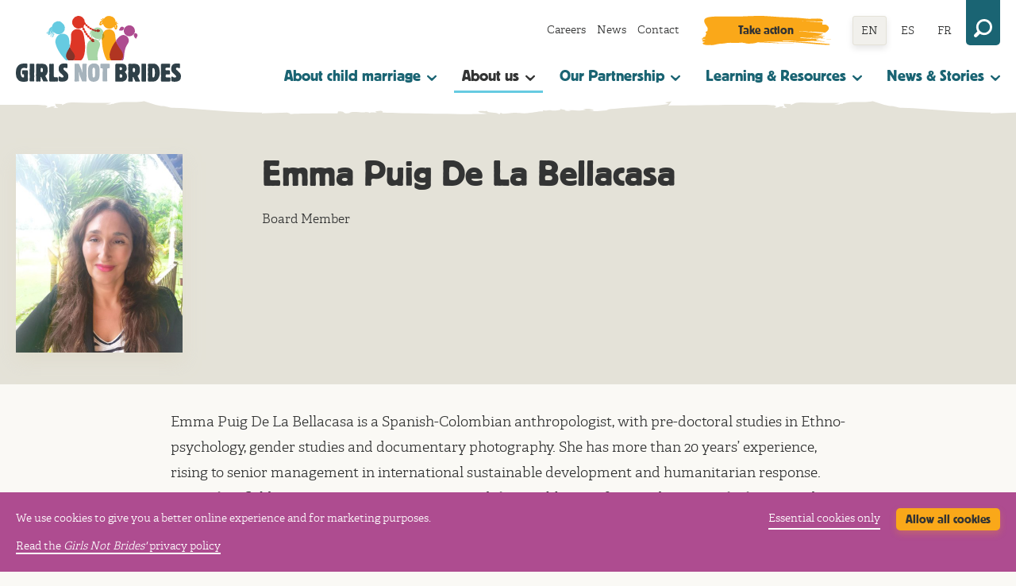

--- FILE ---
content_type: text/html; charset=utf-8
request_url: https://www.girlsnotbrides.org/about-us/our-board-trustees/emma-puig-de-la-bellacasa/
body_size: 8597
content:


<!doctype html>
<!--[if lt IE 9 ]> <html lang="en-GB" class="no-js lt-ie9"> <![endif]-->
<!--[if IE 9 ]> <html lang="en-GB" class="no-js ie9"> <![endif]-->
<!--[if (gt IE 9)|!(IE)]><!--> <html lang="en" class="no-js"> <!--<![endif]-->
    <head>
    	<meta charset="utf-8">
        <meta http-equiv="X-UA-Compatible" content="IE=edge,chrome=1">
    	<meta name="viewport" content="width=device-width, initial-scale=1">
        <title>Emma Puig De La Bellacasa - Girls Not Brides</title>
        
        
        	

<link href="/assets/css/style.1b028eddb9f1.css" rel="stylesheet">
<script>
/*! modernizr 3.6.0 (Custom Build) | MIT *
 * https://modernizr.com/download/?-cssvhunit-svg-setclasses-shiv !*/
!function(e,t,n){function r(e,t){return typeof e===t}function a(){var e,t,n,a,o,i,s;for(var l in f)if(f.hasOwnProperty(l)){if(e=[],t=f[l],t.name&&(e.push(t.name.toLowerCase()),t.options&&t.options.aliases&&t.options.aliases.length))for(n=0;n<t.options.aliases.length;n++)e.push(t.options.aliases[n].toLowerCase());for(a=r(t.fn,"function")?t.fn():t.fn,o=0;o<e.length;o++)i=e[o],s=i.split("."),1===s.length?Modernizr[s[0]]=a:(!Modernizr[s[0]]||Modernizr[s[0]]instanceof Boolean||(Modernizr[s[0]]=new Boolean(Modernizr[s[0]])),Modernizr[s[0]][s[1]]=a),d.push((a?"":"no-")+s.join("-"))}}function o(e){var t=h.className,n=Modernizr._config.classPrefix||"";if(p&&(t=t.baseVal),Modernizr._config.enableJSClass){var r=new RegExp("(^|\\s)"+n+"no-js(\\s|$)");t=t.replace(r,"$1"+n+"js$2")}Modernizr._config.enableClasses&&(t+=" "+n+e.join(" "+n),p?h.className.baseVal=t:h.className=t)}function i(t,n,r){var a;if("getComputedStyle"in e){a=getComputedStyle.call(e,t,n);var o=e.console;if(null!==a)r&&(a=a.getPropertyValue(r));else if(o){var i=o.error?"error":"log";o[i].call(o,"getComputedStyle returning null, its possible modernizr test results are inaccurate")}}else a=!n&&t.currentStyle&&t.currentStyle[r];return a}function s(e,t){return e-1===t||e===t||e+1===t}function l(){return"function"!=typeof t.createElement?t.createElement(arguments[0]):p?t.createElementNS.call(t,"http://www.w3.org/2000/svg",arguments[0]):t.createElement.apply(t,arguments)}function c(){var e=t.body;return e||(e=l(p?"svg":"body"),e.fake=!0),e}function u(e,n,r,a){var o,i,s,u,d="modernizr",f=l("div"),m=c();if(parseInt(r,10))for(;r--;)s=l("div"),s.id=a?a[r]:d+(r+1),f.appendChild(s);return o=l("style"),o.type="text/css",o.id="s"+d,(m.fake?m:f).appendChild(o),m.appendChild(f),o.styleSheet?o.styleSheet.cssText=e:o.appendChild(t.createTextNode(e)),f.id=d,m.fake&&(m.style.background="",m.style.overflow="hidden",u=h.style.overflow,h.style.overflow="hidden",h.appendChild(m)),i=n(f,e),m.fake?(m.parentNode.removeChild(m),h.style.overflow=u,h.offsetHeight):f.parentNode.removeChild(f),!!i}var d=[],f=[],m={_version:"3.6.0",_config:{classPrefix:"",enableClasses:!0,enableJSClass:!0,usePrefixes:!0},_q:[],on:function(e,t){var n=this;setTimeout(function(){t(n[e])},0)},addTest:function(e,t,n){f.push({name:e,fn:t,options:n})},addAsyncTest:function(e){f.push({name:null,fn:e})}},Modernizr=function(){};Modernizr.prototype=m,Modernizr=new Modernizr,Modernizr.addTest("svg",!!t.createElementNS&&!!t.createElementNS("http://www.w3.org/2000/svg","svg").createSVGRect);var h=t.documentElement,p="svg"===h.nodeName.toLowerCase();p||!function(e,t){function n(e,t){var n=e.createElement("p"),r=e.getElementsByTagName("head")[0]||e.documentElement;return n.innerHTML="x<style>"+t+"</style>",r.insertBefore(n.lastChild,r.firstChild)}function r(){var e=E.elements;return"string"==typeof e?e.split(" "):e}function a(e,t){var n=E.elements;"string"!=typeof n&&(n=n.join(" ")),"string"!=typeof e&&(e=e.join(" ")),E.elements=n+" "+e,c(t)}function o(e){var t=y[e[g]];return t||(t={},v++,e[g]=v,y[v]=t),t}function i(e,n,r){if(n||(n=t),d)return n.createElement(e);r||(r=o(n));var a;return a=r.cache[e]?r.cache[e].cloneNode():p.test(e)?(r.cache[e]=r.createElem(e)).cloneNode():r.createElem(e),!a.canHaveChildren||h.test(e)||a.tagUrn?a:r.frag.appendChild(a)}function s(e,n){if(e||(e=t),d)return e.createDocumentFragment();n=n||o(e);for(var a=n.frag.cloneNode(),i=0,s=r(),l=s.length;l>i;i++)a.createElement(s[i]);return a}function l(e,t){t.cache||(t.cache={},t.createElem=e.createElement,t.createFrag=e.createDocumentFragment,t.frag=t.createFrag()),e.createElement=function(n){return E.shivMethods?i(n,e,t):t.createElem(n)},e.createDocumentFragment=Function("h,f","return function(){var n=f.cloneNode(),c=n.createElement;h.shivMethods&&("+r().join().replace(/[\w\-:]+/g,function(e){return t.createElem(e),t.frag.createElement(e),'c("'+e+'")'})+");return n}")(E,t.frag)}function c(e){e||(e=t);var r=o(e);return!E.shivCSS||u||r.hasCSS||(r.hasCSS=!!n(e,"article,aside,dialog,figcaption,figure,footer,header,hgroup,main,nav,section{display:block}mark{background:#FF0;color:#000}template{display:none}")),d||l(e,r),e}var u,d,f="3.7.3",m=e.html5||{},h=/^<|^(?:button|map|select|textarea|object|iframe|option|optgroup)$/i,p=/^(?:a|b|code|div|fieldset|h1|h2|h3|h4|h5|h6|i|label|li|ol|p|q|span|strong|style|table|tbody|td|th|tr|ul)$/i,g="_html5shiv",v=0,y={};!function(){try{var e=t.createElement("a");e.innerHTML="<xyz></xyz>",u="hidden"in e,d=1==e.childNodes.length||function(){t.createElement("a");var e=t.createDocumentFragment();return"undefined"==typeof e.cloneNode||"undefined"==typeof e.createDocumentFragment||"undefined"==typeof e.createElement}()}catch(n){u=!0,d=!0}}();var E={elements:m.elements||"abbr article aside audio bdi canvas data datalist details dialog figcaption figure footer header hgroup main mark meter nav output picture progress section summary template time video",version:f,shivCSS:m.shivCSS!==!1,supportsUnknownElements:d,shivMethods:m.shivMethods!==!1,type:"default",shivDocument:c,createElement:i,createDocumentFragment:s,addElements:a};e.html5=E,c(t),"object"==typeof module&&module.exports&&(module.exports=E)}("undefined"!=typeof e?e:this,t);var g=m.testStyles=u;g("#modernizr { height: 50vh; }",function(t){var n=parseInt(e.innerHeight/2,10),r=parseInt(i(t,null,"height"),10);Modernizr.addTest("cssvhunit",s(r,n))}),a(),o(d),delete m.addTest,delete m.addAsyncTest;for(var v=0;v<Modernizr._q.length;v++)Modernizr._q[v]();e.Modernizr=Modernizr}(window,document);
</script>


<link rel="apple-touch-icon" sizes="180x180" href="/assets/favicons/apple-touch-icon.04d27427e918.png">
<link rel="icon" type="image/png" sizes="32x32" href="/assets/favicons/favicon-32x32.284b10f4f191.png">
<link rel="icon" type="image/png" sizes="16x16" href="/assets/favicons/favicon-16x16.ec9353f21ae0.png">
<link rel="manifest" href="/assets/favicons/site.8d0d12263c3a.webmanifest">
<link rel="mask-icon" href="/assets/favicons/safari-pinned-tab.316e0c1c5374.svg" color="#333">
<meta name="msapplication-TileColor" content="#333">
<meta name="theme-color" content="#333">


        
        
    
        
            
        
    

    

    
        
            
        
    

    
        
            
        
    

    
        
            
        
    

    
        
            
                <!-- Google Search Console verification -->
<meta name="google-site-verification" content="pWC3wOftAd2CM6gGLC82CecShmE5ZIQv5e1JT0iln7k" />
<!-- End Google Search Console verification -->
            
        
    


        
    
        <meta name="twitter:card" content="summary_large_image">
        <meta name="twitter:title" content="Emma Puig De La Bellacasa">
        <meta name="twitter:description" content="Emma Puig De La Bellacasa">
        
            <meta name="twitter:image" content="https://media.girlsnotbrides.org/images/Emma-Puig-de-la-Bellacasa-768x1024.2e16d0ba.fill-800x450.jpg">
        
    

    
        <meta property="og:url" content="https://www.girlsnotbrides.org/about-us/our-board-trustees/emma-puig-de-la-bellacasa/" />
        <meta property="og:title" content="Emma Puig De La Bellacasa" />
        <meta property="og:description" content="Emma Puig De La Bellacasa" />
        <meta property="og:site_name" content="Girls Not Brides" />
        <meta property="og:locale" content="en">
        
            <meta property="og:image" content="https://media.girlsnotbrides.org/images/Emma-Puig-de-la-Bellacasa-768x1024.2e16d0ba.fill-800x450.jpg" />
            
                <meta property="og:image:width" content="800" />
                <meta property="og:image:height" content="450" />
            
            <meta property="og:image:secure_url" content="https://media.girlsnotbrides.org/images/Emma-Puig-de-la-Bellacasa-768x1024.2e16d0ba.fill-800x450.jpg">
        
    

    
        <meta itemprop="url" content="https://www.girlsnotbrides.org/about-us/our-board-trustees/emma-puig-de-la-bellacasa/"/>
        <meta itemprop="name" content="Emma Puig De La Bellacasa">
        <meta itemprop="description" content="Emma Puig De La Bellacasa" />
        
            <meta itemprop="image" content="https://media.girlsnotbrides.org/images/Emma-Puig-de-la-Bellacasa-768x1024.2e16d0ba.fill-800x450.jpg" />
        

        <meta name="description" content="Emma Puig De La Bellacasa">
    

    </head>
    <body class="body">
        

        
    

    
        
            
        
    

    

    

    

    



        <div class="ui-canvas" id="content-top">
            <a href="#pagecontent" class="skiplink" data-js="skiplink">Skip to main content</a>
    		
    			






<div class="header-search" id="header-search">
    <div class="row row--narrow">
    <form action="https://www.girlsnotbrides.org/search/" role="search" method="get">
        <label for="header-search-input" class="header-search__label">Site search</label>
        <input value="" id="header-search-input" type="text" placeholder="Search..." name="s" aria-label="Search the site" />
        <button class="button" type="submit">Search</button>
    </form>
</div>

</div>
<header class="header">
    <div class="row">
        

<nav class="navigation-secondary">

    <ul class="navigation-secondary__items">
        
            
                <li class="navigation-secondary__item ">
                    <a href="https://www.girlsnotbrides.org/about-us/jobs/">Careers</a>
                </li>
            
        
            
                <li class="navigation-secondary__item ">
                    <a href="https://www.girlsnotbrides.org/articles/news/">News</a>
                </li>
            
        
            
                <li class="navigation-secondary__item ">
                    <a href="https://www.girlsnotbrides.org/contact-us/">Contact</a>
                </li>
            
        
    </ul>
    
        <a href="https://www.girlsnotbrides.org/take-action/" class="button button--brush">Take action</a>
    

    



<ul class="navigation-languages">
    
        
        
            <li class="navigation-languages__item navigation-languages__item--current" data-lang-code="en">
                <a href="https://www.girlsnotbrides.org/about-us/our-board-trustees/emma-puig-de-la-bellacasa/">EN</a>
            </li>
        
    
        
        
            <li class="navigation-languages__item " data-lang-code="es">
                <a href="https://www.girlsnotbrides.es/sobre-nosotras/junta-directiva/emma-puig-de-la-bellacasa/">ES</a>
            </li>
        
    
        
        
            <li class="navigation-languages__item " data-lang-code="fr">
                <a href="https://www.fillespasepouses.org/a-propos-de-filles-pas-epouses/le-conseil-dadministration/emma-puig-de-la-bellacasa/">FR</a>
            </li>
        
    
</ul>

    <button class="header-search-toggle" id="header-search-toggle">
        <svg class="icon-search-svg">
            <use xlink:href="/assets/icons/renders/sprite.d86b4dfb38fe.svg#search"></use>
        </svg>
    </button>
</nav>

        <a href="/" rel="home" class="header__logo">Girls Not Brides</a>
        

<button class="navigation-primary-toggle" id="navigation-primary-toggle"><span></span></button>

<nav class="navigation-primary" id="navigation-primary">
    <ul class="navigation-primary__items" id="navigation-primary__items">
        
            <li class="navigation-primary__item ">
                <a class="navigation-primary__item-link js-subnavigation-trigger" aria-expanded="false" data-target="subnav-about-child-marriage" href="/about-child-marriage/">
                    About child marriage
                    <svg class="navigation-primary__item-link__icon" xmlns="http://www.w3.org/2000/svg" viewBox="0 0 9 9" enable-background="new 0 0 9 9"><path d="M4 8.7c.3.3.8.3 1.1 0l3.6-3.6c.9-.8-.4-2.1-1.2-1.2l-1.6 1.5c-.2.2-.8.9-1.4.9-.6 0-1.2-.8-1.3-.9l-1.7-1.5c-.8-.9-2.1.4-1.2 1.2l3.7 3.6z"/></svg>
                </a>
                
                    <ul class="subnavigation__nav" id="subnav-about-child-marriage--mobile">
                        <li class="subnavigation__nav-item"><a href="/about-child-marriage/">About child marriage</a></li>
                        
                            <li class="subnavigation__nav-item"><a href="/about-child-marriage/why-child-marriage-happens/">Why it happens</a></li>
                        
                            <li class="subnavigation__nav-item"><a href="/about-child-marriage/where-child-marriage-happens/">Where it happens</a></li>
                        
                            <li class="subnavigation__nav-item"><a href="/about-child-marriage/how-to-end-child-marriage/">How to end it</a></li>
                        
                            <li class="subnavigation__nav-item"><a href="/about-child-marriage/law-and-child-marriage/">The law and child marriage</a></li>
                        
                    </ul>
                
            </li>
        
            <li class="navigation-primary__item navigation-primary__item--current">
                <a class="navigation-primary__item-link js-subnavigation-trigger" aria-expanded="false" data-target="subnav-about-us" href="/about-us/">
                    About us
                    <svg class="navigation-primary__item-link__icon" xmlns="http://www.w3.org/2000/svg" viewBox="0 0 9 9" enable-background="new 0 0 9 9"><path d="M4 8.7c.3.3.8.3 1.1 0l3.6-3.6c.9-.8-.4-2.1-1.2-1.2l-1.6 1.5c-.2.2-.8.9-1.4.9-.6 0-1.2-.8-1.3-.9l-1.7-1.5c-.8-.9-2.1.4-1.2 1.2l3.7 3.6z"/></svg>
                </a>
                
                    <ul class="subnavigation__nav" id="subnav-about-us--mobile">
                        <li class="subnavigation__nav-item"><a href="/about-us/">About us</a></li>
                        
                            <li class="subnavigation__nav-item"><a href="/about-us/how-we-work/">How we work</a></li>
                        
                            <li class="subnavigation__nav-item"><a href="/our-impact/">Our impact</a></li>
                        
                            <li class="subnavigation__nav-item"><a href="/about-us/our-team/">Our team</a></li>
                        
                            <li class="subnavigation__nav-item"><a href="/about-us/our-board-trustees/">Our Board of Trustees</a></li>
                        
                    </ul>
                
            </li>
        
            <li class="navigation-primary__item ">
                <a class="navigation-primary__item-link js-subnavigation-trigger" aria-expanded="false" data-target="subnav-our-partnership" href="/our-partnership/">
                    Our Partnership
                    <svg class="navigation-primary__item-link__icon" xmlns="http://www.w3.org/2000/svg" viewBox="0 0 9 9" enable-background="new 0 0 9 9"><path d="M4 8.7c.3.3.8.3 1.1 0l3.6-3.6c.9-.8-.4-2.1-1.2-1.2l-1.6 1.5c-.2.2-.8.9-1.4.9-.6 0-1.2-.8-1.3-.9l-1.7-1.5c-.8-.9-2.1.4-1.2 1.2l3.7 3.6z"/></svg>
                </a>
                
                    <ul class="subnavigation__nav" id="subnav-our-partnership--mobile">
                        <li class="subnavigation__nav-item"><a href="/our-partnership/">Our Partnership</a></li>
                        
                            <li class="subnavigation__nav-item"><a href="/our-partnership/national-partnerships-coalitions/">National Partnerships &amp; Coalitions</a></li>
                        
                            <li class="subnavigation__nav-item"><a href="/our-partnership/member-directory/">Member directory</a></li>
                        
                            <li class="subnavigation__nav-item"><a href="/our-partnership/become-member/">Become a member</a></li>
                        
                    </ul>
                
            </li>
        
            <li class="navigation-primary__item ">
                <a class="navigation-primary__item-link js-subnavigation-trigger" aria-expanded="false" data-target="subnav-learning-and-resources" href="/learning-resources/">
                    Learning &amp; Resources
                    <svg class="navigation-primary__item-link__icon" xmlns="http://www.w3.org/2000/svg" viewBox="0 0 9 9" enable-background="new 0 0 9 9"><path d="M4 8.7c.3.3.8.3 1.1 0l3.6-3.6c.9-.8-.4-2.1-1.2-1.2l-1.6 1.5c-.2.2-.8.9-1.4.9-.6 0-1.2-.8-1.3-.9l-1.7-1.5c-.8-.9-2.1.4-1.2 1.2l3.7 3.6z"/></svg>
                </a>
                
                    <ul class="subnavigation__nav" id="subnav-learning-and-resources--mobile">
                        <li class="subnavigation__nav-item"><a href="/learning-resources/">Learning and Resources</a></li>
                        
                            <li class="subnavigation__nav-item"><a href="/learning-resources/resource-centre/">Resource centre</a></li>
                        
                            <li class="subnavigation__nav-item"><a href="/learning-resources/child-marriage-atlas/">Child marriage atlas</a></li>
                        
                            <li class="subnavigation__nav-item"><a href="/learning-resources/child-marriage-research-action-network/">The Child Marriage Research to Action Network (The CRANK)</a></li>
                        
                            <li class="subnavigation__nav-item"><a href="/take-action/events/">Events</a></li>
                        
                    </ul>
                
            </li>
        
            <li class="navigation-primary__item ">
                <a class="navigation-primary__item-link js-subnavigation-trigger" aria-expanded="false" data-target="subnav-news-and-stories" href="/articles/">
                    News &amp; Stories
                    <svg class="navigation-primary__item-link__icon" xmlns="http://www.w3.org/2000/svg" viewBox="0 0 9 9" enable-background="new 0 0 9 9"><path d="M4 8.7c.3.3.8.3 1.1 0l3.6-3.6c.9-.8-.4-2.1-1.2-1.2l-1.6 1.5c-.2.2-.8.9-1.4.9-.6 0-1.2-.8-1.3-.9l-1.7-1.5c-.8-.9-2.1.4-1.2 1.2l3.7 3.6z"/></svg>
                </a>
                
                    <ul class="subnavigation__nav" id="subnav-news-and-stories--mobile">
                        <li class="subnavigation__nav-item"><a href="/articles/">News and Stories</a></li>
                        
                            <li class="subnavigation__nav-item"><a href="/articles/news/">News and press releases</a></li>
                        
                            <li class="subnavigation__nav-item"><a href="/articles/stories/">Stories</a></li>
                        
                    </ul>
                
            </li>
        
        
            
                <li class="navigation-primary__item navigation-primary__item--ss-only ">
                    <a href="https://www.girlsnotbrides.org/about-us/jobs/">Careers</a>
                </li>
            
        
            
                <li class="navigation-primary__item navigation-primary__item--ss-only ">
                    <a href="https://www.girlsnotbrides.org/articles/news/">News</a>
                </li>
            
        
            
                <li class="navigation-primary__item navigation-primary__item--ss-only ">
                    <a href="https://www.girlsnotbrides.org/contact-us/">Contact</a>
                </li>
            
        
            
                <li class="navigation-primary__item navigation-primary__item--ss-only ">
                    <a href="https://www.girlsnotbrides.org/take-action/">Take action</a>
                </li>
            
        
        <li class="navigation-primary__item navigation-primary__item--ss-only navigation-primary__item--no-border">
            <span>Languages:</span>
            



<ul class="navigation-languages">
    
        
        
            <li class="navigation-languages__item navigation-languages__item--current" data-lang-code="en">
                <a href="https://www.girlsnotbrides.org/about-us/our-board-trustees/emma-puig-de-la-bellacasa/">EN</a>
            </li>
        
    
        
        
            <li class="navigation-languages__item " data-lang-code="es">
                <a href="https://www.girlsnotbrides.es/sobre-nosotras/junta-directiva/emma-puig-de-la-bellacasa/">ES</a>
            </li>
        
    
        
        
            <li class="navigation-languages__item " data-lang-code="fr">
                <a href="https://www.fillespasepouses.org/a-propos-de-filles-pas-epouses/le-conseil-dadministration/emma-puig-de-la-bellacasa/">FR</a>
            </li>
        
    
</ul>

        </li>
        <li class="navigation-primary__item navigation-primary__item--ss-only navigation-primary__item--no-border">
            <form action="https://www.girlsnotbrides.org/search/" role="search" method="get">
                <label for="mobile-search-input">Site search</label>
                <input value="" id="mobile-search-input" type="text" placeholder="Search..." name="s" aria-label="Search the site" />
                <button class="button" type="submit">Search</button>
            </form>
        </li>
    </ul>
</nav>

    </div>
    
        <div class="subnavigation" id="subnav-about-child-marriage--desktop">
            <div class="row">
                <div class="subnavigation__card">
                    <h3 class="subnavigation__card-title"><a href="/about-child-marriage/">About child marriage</a></h3>
                    <div class="subnavigation__card-description">
                        <p>Child marriage is a global issue. It is fuelled by gender inequality, poverty, social norms and insecurity, and has devastating consequences all over the world.</p>
                        <p><a href="/about-child-marriage/" class="subnavigation__card-cta">Learn more about child marriage</a></p>
                    </div>
                </div>
                <ul class="subnavigation__nav">
                    
                        <li class="subnavigation__nav-item"><a href="/about-child-marriage/why-child-marriage-happens/">Why it happens</a></li>
                    
                        <li class="subnavigation__nav-item"><a href="/about-child-marriage/where-child-marriage-happens/">Where it happens</a></li>
                    
                        <li class="subnavigation__nav-item"><a href="/about-child-marriage/how-to-end-child-marriage/">How to end it</a></li>
                    
                        <li class="subnavigation__nav-item"><a href="/about-child-marriage/law-and-child-marriage/">The law and child marriage</a></li>
                    
                </ul>
            </div>
        </div>
    
        <div class="subnavigation" id="subnav-about-us--desktop">
            <div class="row">
                <div class="subnavigation__card">
                    <h3 class="subnavigation__card-title"><a href="/about-us/">About us</a></h3>
                    <div class="subnavigation__card-description">
                        <p>Explore our vision and mission to end child marriage, learn about our organisational structure, and discover how we work as a global partnership to drive change and empower girls worldwide.</p>
                        <p><a href="/about-us/" class="subnavigation__card-cta">Find out more about Girls Not Brides secretariat</a></p>
                    </div>
                </div>
                <ul class="subnavigation__nav">
                    
                        <li class="subnavigation__nav-item"><a href="/about-us/how-we-work/">How we work</a></li>
                    
                        <li class="subnavigation__nav-item"><a href="/our-impact/">Our impact</a></li>
                    
                        <li class="subnavigation__nav-item"><a href="/about-us/our-team/">Our team</a></li>
                    
                        <li class="subnavigation__nav-item"><a href="/about-us/our-board-trustees/">Our Board of Trustees</a></li>
                    
                </ul>
            </div>
        </div>
    
        <div class="subnavigation" id="subnav-our-partnership--desktop">
            <div class="row">
                <div class="subnavigation__card">
                    <h3 class="subnavigation__card-title"><a href="/our-partnership/">Our Partnership</a></h3>
                    <div class="subnavigation__card-description">
                        <p><i>Girls Not Brides</i> members are civil society organisations committed to working together to end child marriage and support married girls. Our strength is our diversity.</p>
                        <p><a href="/our-partnership/" class="subnavigation__card-cta">Learn about our global partnership</a></p>
                    </div>
                </div>
                <ul class="subnavigation__nav">
                    
                        <li class="subnavigation__nav-item"><a href="/our-partnership/national-partnerships-coalitions/">National Partnerships &amp; Coalitions</a></li>
                    
                        <li class="subnavigation__nav-item"><a href="/our-partnership/member-directory/">Member directory</a></li>
                    
                        <li class="subnavigation__nav-item"><a href="/our-partnership/become-member/">Become a member</a></li>
                    
                </ul>
            </div>
        </div>
    
        <div class="subnavigation" id="subnav-learning-and-resources--desktop">
            <div class="row">
                <div class="subnavigation__card">
                    <h3 class="subnavigation__card-title"><a href="/learning-resources/">Learning and Resources</a></h3>
                    <div class="subnavigation__card-description">
                        <p>Discover tools, resources and events to learn more about child marriage and related issues, and be successful in your advocacy, youth activism and fundraising.</p>
                        <p><a href="/learning-resources/" class="subnavigation__card-cta">Explore learning and resources on child marriage</a></p>
                    </div>
                </div>
                <ul class="subnavigation__nav">
                    
                        <li class="subnavigation__nav-item"><a href="/learning-resources/resource-centre/">Resource centre</a></li>
                    
                        <li class="subnavigation__nav-item"><a href="/learning-resources/child-marriage-atlas/">Child marriage atlas</a></li>
                    
                        <li class="subnavigation__nav-item"><a href="/learning-resources/child-marriage-research-action-network/">The Child Marriage Research to Action Network (The CRANK)</a></li>
                    
                        <li class="subnavigation__nav-item"><a href="/take-action/events/">Events</a></li>
                    
                </ul>
            </div>
        </div>
    
        <div class="subnavigation" id="subnav-news-and-stories--desktop">
            <div class="row">
                <div class="subnavigation__card">
                    <h3 class="subnavigation__card-title"><a href="/articles/">News and Stories</a></h3>
                    <div class="subnavigation__card-description">
                        <p>Discover the latest news and stories about child marriage, and the work our member organisations and partners in the broader movement are doing to end it.</p>
                        <p><a href="/articles/" class="subnavigation__card-cta">Explore all articles</a></p>
                    </div>
                </div>
                <ul class="subnavigation__nav">
                    
                        <li class="subnavigation__nav-item"><a href="/articles/news/">News and press releases</a></li>
                    
                        <li class="subnavigation__nav-item"><a href="/articles/stories/">Stories</a></li>
                    
                </ul>
            </div>
        </div>
    
</header>

    		
    		<main id="pagecontent" class="pagecontent -nofocus" tabindex="-1">
                <article>
                    
    

<header class="hero hero--person">
    <div class="row">
        <aside class="hero__aside">
            <div class="hero__media">
                
                    <img alt="Emma-Puig-de-la-Bellacasa-768x1024.jpg" height="250" sizes="(min-width: 1600px) 13%, (min-width: 900px) 20%, (min-width: 600px) 35%, (min-width: 300px) 70%" src="https://media.girlsnotbrides.org/images/Emma-Puig-de-la-Bellacasa-768x1024.2e16d0ba.fill-210x250.jpg" srcset="https://media.girlsnotbrides.org/images/Emma-Puig-de-la-Bellacasa-768x1024.2e16d0ba.fill-210x250.jpg 210w,https://media.girlsnotbrides.org/images/Emma-Puig-de-la-Bellacasa-768x1024.2e16d0ba.fill-420x500.jpg 420w,https://media.girlsnotbrides.org/images/Emma-Puig-de-la-Bellacasa-768x1024.2e16d0ba.fill-175x205.jpg 175w,https://media.girlsnotbrides.org/images/Emma-Puig-de-la-Bellacasa-768x1024.2e16d0ba.fill-350x410.jpg 350w" width="210">
                
            </div>
        </aside>
        <div class="hero__main">
            <h1 class="hero__heading">Emma Puig De La Bellacasa</h1>
             <ul class="hero__meta">
                
                    <li>Board Member</li>
                
                
                
            </ul>
            
        </div>
    </div>
</header>


                    



                    

                    
    

<div class="typebase  typebase--article page-person">
    
    
        
            <div class="rich-text">
                

<p>Emma Puig De La Bellacasa is a Spanish-Colombian anthropologist, with pre-doctoral studies in Ethno-psychology, gender studies and documentary photography. She has more than 20 years’ experience, rising to senior management in international sustainable development and humanitarian response. Emma has field experience in Latin-America and the Caribbean, Africa and Europe. She has served in a wide range of international organisations.</p><p>She has expertise working with women’s rights organisations and civil society, including indigenous women’s organisations, migrant and refugee women, as well as youth, girls’ and adolescents’ movements to promote their rights and gender equality. She is a committed and passionate supporter of initiatives aimed at reducing violence against girls, adolescents and women of all backgrounds; ending early and forced marriages and unions and forced pregnancies; defence of sexual and reproductive health and rights. She also has an interest in climate change and its impacts on women’s and girls’ lives. She regularly contributes to initiatives at the national, regional and global levels through programmes and advocacy efforts that inspire transformative changes in the social norms that perpetuate gender-based violence (GBV) and gender inequality.</p><p>Emma currently works at the global HIAS team as a gender and GBV advisor for Latin America and the Caribbean. She is also an active member of the civil society participation mechanism of the SDG 2030 agenda and the Forum of Latin America and the Caribbean countries on development.</p>

            </div>
        
    
        
            


    <div class="button-group">
        
            
    
        
            
                <a href="https://www.girlsnotbrides.org/about-us/our-board-trustees/" class="button ">Back to Board of Trustees</a>

            
        
    


        
    </div>


        
    
    

</div>


                    
                </article>
    		</main>
    		
    			<footer class="footer">
    

<a href="#content-top" class="footer__trigger"><svg class="icon-drop-svg"><use xlink:href="/assets/icons/renders/sprite.d86b4dfb38fe.svg#drop"></use></svg>Top</a>
<div class="row">
    <article class="footer__main">
        <div class="grid-2up">
            <div class="grid-2up__col">
                <ul class="footer__list">
                    
                        
                            <li><a href="https://www.girlsnotbrides.org/about-child-marriage/">About child marriage</a></li>
                        
                    
                        
                            <li><a href="https://www.girlsnotbrides.org/about-us/">About us</a></li>
                        
                    
                        
                            <li><a href="https://www.girlsnotbrides.org/our-partnership/">Our Partnership</a></li>
                        
                    
                        
                            <li><a href="https://www.girlsnotbrides.org/learning-resources/">Learning &amp; Resources</a></li>
                        
                    
                        
                            <li><a href="https://www.girlsnotbrides.org/articles/">Stories &amp; Impact</a></li>
                        
                    
                    
                        
                            <li><a href="https://www.girlsnotbrides.org/about-us/jobs/">Careers</a></li>
                        
                    
                        
                            <li><a href="https://www.girlsnotbrides.org/articles/news/">News</a></li>
                        
                    
                        
                            <li><a href="https://www.girlsnotbrides.org/contact-us/">Contact</a></li>
                        
                    
                </ul>
            </div>
            <div class="grid-2up__col">
                <ul class="footer__list">
                    
                        <li>
                            <svg class="icon-twitter-svg">
                                <use xlink:href="/assets/icons/renders/sprite.d86b4dfb38fe.svg#twitter"></use>
                            </svg>
                            <a href="https://x.com/girlsnotbrides">Twitter</a>
                        </li>
                    
                        <li>
                            <svg class="icon-linkedin-svg">
                                <use xlink:href="/assets/icons/renders/sprite.d86b4dfb38fe.svg#linkedin"></use>
                            </svg>
                            <a href="https://www.linkedin.com/company/girlsnotbrides/">LinkedIn</a>
                        </li>
                    
                        <li>
                            <svg class="icon-facebook-svg">
                                <use xlink:href="/assets/icons/renders/sprite.d86b4dfb38fe.svg#facebook"></use>
                            </svg>
                            <a href="https://www.facebook.com/GirlsNotBrides">Facebook</a>
                        </li>
                    
                        <li>
                            <svg class="icon-instagram-svg">
                                <use xlink:href="/assets/icons/renders/sprite.d86b4dfb38fe.svg#instagram"></use>
                            </svg>
                            <a href="https://www.instagram.com/girlsnotbrides_/">Instagram</a>
                        </li>
                    
                        <li>
                            <svg class="icon-youtube-svg">
                                <use xlink:href="/assets/icons/renders/sprite.d86b4dfb38fe.svg#youtube"></use>
                            </svg>
                            <a href="https://www.youtube.com/user/girlsnotbrides">Youtube</a>
                        </li>
                    
                </ul>
            </div>
        </div>
        <div class="footer__meta"><p>© Copyright 2002 - 2026 All Rights Reserved. <i>Girls Not Brides</i> is a global partnership of more than 1,400 civil society organisations committed to ending child marriage and enabling girls to fulfil their potential. <a href="https://www.girlsnotbrides.org/about-us/">Find out more about us</a>.</p><p></p><p><i>Girls Not Brides</i> is a company limited by guarantee (Reg. No. 8570751) and a registered charity in England and Wales (Reg. No. 1154230).</p></div>
        <div class="footer__additional">
            <ul class="footer__additional-list">
                
                    <li><a href="https://www.girlsnotbrides.org/terms-conditions/">Terms &amp; Conditions</a></li>
                
                    <li><a href="https://www.girlsnotbrides.org/privacy-policy/">Privacy Policy</a></li>
                
            </ul>
        </div>
    </article>
</div>

    <aside class="footer__aside">
        <h4 class="typeM heading">Sign up to Voices, from Girls Not Brides</h4>
        <div class="typebase"><p>Our monthly newsletter shares all the latest news, updates, opportunities and stories from the <i>Girls Not Brides</i> global partnership – and beyond.</p></div>
        <a href="https://confirmsubscription.com/h/t/42179F070EF168FB" class="button button--reverse">Sign up</a>
    </aside>


</footer>



    <section class="cookies cookies--sticky" data-gdpr-preference="gdpr_preference">
        <div class="row">
            <div class="cookies__wrap">
                <div class="cookies__copy">
                    <p>We use cookies to give you a better online experience and for marketing purposes.</p><p><a href="https://www.girlsnotbrides.org/privacy-policy/">Read the <i>Girls Not Brides&#x27;</i> privacy policy</a></p>
                </div>
                <div class="cookies__actions">
                    <p>
                        <button class="button button--inline" type="button" data-gdpr-value="gdpr_allow">Allow all cookies</button>
                        <button class="cookies__actions--secondary" type="button" data-gdpr-value="gdpr_disallow">Essential cookies only</button>
                    </p>
                </div>
            </div>
        </div>
    </section>



    		
    	</div>

        

<script src="/assets/js/app.bundle.c3a47db4a138.js"></script>


        
        
    

    

    

    

    

    



        

    <script defer src="https://static.cloudflareinsights.com/beacon.min.js/vcd15cbe7772f49c399c6a5babf22c1241717689176015" integrity="sha512-ZpsOmlRQV6y907TI0dKBHq9Md29nnaEIPlkf84rnaERnq6zvWvPUqr2ft8M1aS28oN72PdrCzSjY4U6VaAw1EQ==" data-cf-beacon='{"version":"2024.11.0","token":"c47727649bfe440e8bae99627ca32f09","r":1,"server_timing":{"name":{"cfCacheStatus":true,"cfEdge":true,"cfExtPri":true,"cfL4":true,"cfOrigin":true,"cfSpeedBrain":true},"location_startswith":null}}' crossorigin="anonymous"></script>
<script>(function(){function c(){var b=a.contentDocument||a.contentWindow.document;if(b){var d=b.createElement('script');d.innerHTML="window.__CF$cv$params={r:'9bf17197496447a1',t:'MTc2ODYwNjY3Nw=='};var a=document.createElement('script');a.src='/cdn-cgi/challenge-platform/scripts/jsd/main.js';document.getElementsByTagName('head')[0].appendChild(a);";b.getElementsByTagName('head')[0].appendChild(d)}}if(document.body){var a=document.createElement('iframe');a.height=1;a.width=1;a.style.position='absolute';a.style.top=0;a.style.left=0;a.style.border='none';a.style.visibility='hidden';document.body.appendChild(a);if('loading'!==document.readyState)c();else if(window.addEventListener)document.addEventListener('DOMContentLoaded',c);else{var e=document.onreadystatechange||function(){};document.onreadystatechange=function(b){e(b);'loading'!==document.readyState&&(document.onreadystatechange=e,c())}}}})();</script></body>
</html>


--- FILE ---
content_type: image/svg+xml
request_url: https://www.girlsnotbrides.org/assets/img/svg/newsletter-brush-top.222a12877812.svg
body_size: 583
content:
<svg xmlns="http://www.w3.org/2000/svg" viewBox="0 0 518.03 69"><defs><style>.a{fill:#a7d6a6;}</style></defs><path class="a" d="M138,1l.41,2.3c6.42,0,1.87-2.64,7.8-2.07,2.32,3.26,9.85-.34,11.9,1.39,0-.26,2.86-.36,2.68-1.37.89,1.77,3,.41,4.82.87.67.48-.49.52-1,1.06l4.2.63c1.64-.57,2-1.62.26-1.8,11-.64,63.63-2.34,75.45-1.45C243,1.89,239.34,1,238,3.09c3.12,1.18,4.59-.41,6,.83,1.2-3.13,6.86-.75,9.23-3.92l.89,1.78L255.61.69c13.74,1.84,3.14.9,15.32.48C278,1.44,281.33,3.9,285.25,3c-.58,0-2.14,1.11-.31,1.56.31-1.56,4.86,1.12,5.74-.46,1.79.2,7.59,0,5.63,2.13,1-1.07,6.15-1.5,3.07-2.43,1.75-.06,3.44-.38,4.69.09l-2.24.6c5.89.31,9.1-1.34,12.94.59l-2.18.85c3.52.13,6.47.29,7.85-1.82l-3.61-.65c5.83,0,9.35.19,14.23,1.32l-1.74.06c6.2,2.1,38.64,3.84,44.35,6.48L371,13,376,14.33c-.58,0-2.37-5.31-2.86-4.78,10.52.15,65.29,1.42,75,.32,3.93-.91.71-2.6.66-2.86,4.78.61,2.06,1.74,6.12,1.6,1.11-.3-.23-1.29-.85-1.52,1.77.19,3.43-.37,3.56.39-2.22.59-1.28,2.63-2.22,3.94l5.22-.18L460.36,10c1.16,0,2.95,3.5,8.09,2.81,8.65-.56,18.05-.11,26.75-.4-.13-.77-2-1.23-3.79-1.67,1.17,0,2.94.15,4-.4-2.1,1.35,3.66.9,2,1.47,6.37,3.14,14.94.26,20.56,2.39.06,4.36,0,46.71,0,53.73-9.72,2.1,2.49-2.54-7.09.46l0,.26c-6.73,1.52-10.3-2.22-16.46-.73l.66.49c-2.17.85-6.46-.29-10.37.62,1.11-.3,2.09-1.36-.27-1.54-4.51.93-7.59,0-10.89,1.15l-3.17-1.44c-15.7.28-77.74-1.76-93.51-2l.62.23c-24-.72-73.39-.61-98.23-2.59-3.84,1.42-9.14,1.08-13.15,1.48,2.22-.59,1.46-1.6-.28-1.54-12.21.16-.82-1-13.18-1.58-14.22-1.32-68.66.18-81.28,1.38-6.79-2.08-15.25-.5-21.9-1.82l.67.49c-7.13-.79-47.53,1.15-55.83.4l1.12-.3c-7.23-1.3-6.25,1-11.94,1.69.75-2.34-5.45-3.67-7.82-3.85l.1.51c-3.57-.4-11.64-2.42-17.53-2.74l.23,1.28c-4.91-1.36-14.14-.79-17.67-.93-8.07.53-20.51,2.76-31.3,1.06L2.61,62,0,62.56V14.49L4.9,12C8.82,10,9,9.9,12.41,9c3.92,0,5.09-1.87,9.14-2,21.4-1,41.38-5.45,63-5.16.49-.53-.09-.51-.72-.75,6.52.55,12.31.35,18.25.93a5.08,5.08,0,0,0,2.58-1.9C103.69,1.17,137.44,1.27,138,1Z" transform="translate(0 0)"/></svg>

--- FILE ---
content_type: image/svg+xml
request_url: https://www.girlsnotbrides.org/assets/img/svg/footer-brush.5801c670cd02.svg
body_size: 385
content:
<svg xmlns="http://www.w3.org/2000/svg" viewBox="0 0 794 69.16"><defs><style>.a{fill:#fff;}</style></defs><path class="a" d="M211.28,1l.63,2.31c9.83,0,2.86-2.65,11.94-2.08,3.55,3.27,15.09-.34,18.23,1.4-.07-.26,4.38-.36,4.1-1.38,1.36,1.78,4.58.41,7.38.87,1,.49-.75.53-1.51,1.07l6.43.63c2.51-.57,3.13-1.62.4-1.81C275.67,1.36,356.31-.34,374.4.55c-2.33,1.34-7.91.44-10,2.55,4.78,1.18,7-.41,9.15.83C375.36.79,384,3.18,387.65,0L389,1.78,391.4.69c21,1.85,4.81.9,23.46.48,10.79.27,15.92,2.74,21.93,1.83-.89,0-3.27,1.11-.48,1.56.48-1.56,7.44,1.12,8.8-.46,2.74.2,11.61,0,8.61,2.13,1.51-1.07,9.42-1.5,4.71-2.43,2.67-.06,5.26-.38,7.18.09l-3.43.6c9,.31,13.93-1.34,19.81.59l-3.33.85c5.39.13,9.9.29,12-1.82l-5.54-.65c8.94,0,14.33.19,21.79,1.32l-2.66.06c9.5,2.11,59.17,3.85,67.91,6.5l-4,1.64,7.52,1.38c-.89,0-3.63-5.32-4.38-4.79,16.12.15,100,1.43,114.87.32,6-.91,1.08-2.6,1-2.86,7.31.61,3.15,1.74,9.37,1.6,1.7-.3-.35-1.29-1.31-1.52,2.72.19,5.25-.37,5.46.39-3.41.59-2,2.63-3.41,3.95l8-.18L704.93,10c1.78,0,4.52,3.51,12.38,2.82,13.25-.56,27.64-.11,41-.4-.21-.77-3-1.23-5.81-1.68,1.79,0,4.51.16,6.15-.4-3.22,1.36,5.59.91,3.08,1.48,9.76,3.14,23.69.27,32.3,2.4V68.05c-14.88,2.11,3-2.54-11.67.47l.08.26c-10.31,1.52-15.78-2.23-25.2-.73l1,.49c-3.33.85-9.89-.29-15.89.62,1.71-.3,3.2-1.36-.41-1.54-6.91.93-11.62,0-16.67,1.15l-4.85-1.44c-24,.28-119-1.77-143.2-2l.95.23C541.34,64.84,465.78,65,427.74,63c-5.88,1.42-14,1.08-20.14,1.48,3.41-.59,2.24-1.6-.42-1.54-18.7.16-1.26-1-20.18-1.59-21.78-1.32-105.14.18-124.47,1.39-10.39-2.09-23.35-.51-33.53-1.83l1,.49c-10.92-.79-72.77,1.15-85.48.4l1.71-.3c-11.07-1.3-9.57,1-18.29,1.7,1.15-2.35-8.34-3.68-12-3.86l.14.51c-5.46-.4-17.82-2.43-26.83-2.75l.35,1.28C82.13,57,68,57.56,62.6,57.42c-12.36.53-31.41,2.77-47.93,1.07L4,62.15l-4,.56V14.52L7.5,12A54.52,54.52,0,0,1,19,9c6,0,7.79-1.87,14-2,32.77-1,63.36-5.47,96.48-5.18.75-.53-.14-.51-1.1-.75,10,.55,18.85.35,27.94.93a8.21,8.21,0,0,0,4-1.9C158.78,1.17,210.46,1.27,211.28,1Z" transform="translate(0 0)"/></svg>

--- FILE ---
content_type: image/svg+xml
request_url: https://www.girlsnotbrides.org/assets/img/svg/newsletter-brush-left.070caf0212bd.svg
body_size: 1094
content:
<svg width="69" height="385" viewBox="0 0 69 385" fill="none" xmlns="http://www.w3.org/2000/svg">
<path d="M0.987709 282.448L3.29236 282.143C3.32229 277.371 0.648491 280.754 1.21717 276.347C4.47961 274.624 0.87796 269.023 2.61394 267.499C2.35454 267.533 2.25477 265.373 1.23713 265.509C3.01301 264.848 1.64618 263.285 2.10511 261.926C2.59398 261.431 2.63389 262.29 3.17264 262.659L3.80118 259.538C3.2325 258.32 2.18493 258.019 1.99537 259.344C1.35685 251.195 -0.339217 212.053 0.548724 203.273C1.88562 204.404 0.987709 207.112 3.09283 208.141C4.2701 205.821 2.68378 204.724 3.92091 203.7C0.788174 202.807 3.17264 198.598 1.12808e-06 196.841L1.77588 196.176L0.6884 195.021C2.53412 184.809 1.58632 192.687 1.16729 183.634C1.43667 178.397 3.90096 175.907 2.99306 172.99C3.01301 173.422 4.10049 174.577 4.54945 173.223C2.99306 172.99 5.66686 169.611 4.09051 168.951C4.29005 167.621 4.09051 163.316 6.21558 164.772C5.14806 164.039 4.71905 160.2 3.79121 162.486C3.73134 161.19 3.41209 159.933 3.881 159.001L4.47961 160.666C4.78889 156.288 3.14271 153.904 5.06824 151.05L5.91628 152.667C6.04598 150.051 6.2056 147.861 4.10049 146.832L3.452 149.521C3.50188 145.182 3.64156 142.566 4.76894 138.945L4.8288 140.236C6.93392 135.625 8.66989 111.516 11.3138 107.274L12.95 109.23L14.3268 105.58C14.3467 106.012 9.01908 107.342 9.54786 107.706C9.69751 99.8814 10.9745 59.1772 9.86712 51.9499C8.95922 49.0327 7.27313 51.4256 7.01373 51.4596C7.62232 47.9115 8.74971 49.9307 8.61003 46.9116C8.31073 46.0864 7.32302 47.0815 7.09355 47.5474C7.28311 46.2272 6.7244 44.9992 7.48265 44.8972C8.07128 46.5524 10.1066 45.8486 11.4235 46.5524L11.2439 42.6693L9.96689 42.8392C9.92698 41.9752 13.4688 40.6453 12.7804 36.8302C12.2217 30.3989 12.6706 23.4142 12.3813 16.944C11.6131 17.046 11.1541 18.4002 10.7052 19.7641C10.6653 18.8953 10.8648 17.5751 10.3061 16.779C11.663 18.342 11.214 14.0657 11.7827 15.284C14.9154 10.5467 12.052 4.41632 14.1771 0.237176C18.3016 -0.296487 60.8788 0.237176 67.8926 0.237176C69.9984 7.45915 65.3581 -1.8506 68.3615 5.27059L68.6209 5.23178C70.1374 10.2361 66.396 12.8911 67.8926 17.4634L68.3814 16.9732C69.2295 18.5895 68.0921 21.7736 69 24.6859C68.7007 23.8559 67.6431 23.1327 67.4636 24.8849C68.3914 28.2389 67.4636 30.5251 68.6109 32.9762L67.1742 35.3303C67.4536 47.0038 65.4083 93.1103 65.1789 104.837L65.4083 104.376C64.69 122.243 64.7997 158.918 62.8243 177.382C64.241 180.236 63.9018 184.178 64.3009 187.158C63.7123 185.503 62.7046 186.071 62.7645 187.362C62.9241 196.439 61.7867 187.973 61.1781 197.157C59.8612 207.729 61.3577 248.19 62.5649 257.572C60.4798 262.616 62.0561 268.906 60.7392 273.847L61.228 273.352C60.4398 278.653 62.3754 308.674 61.6271 314.843L61.3278 314.013C60.0308 319.386 62.3155 318.658 63.0239 322.89C60.6793 322.332 59.3524 326.939 59.1728 328.696L59.6816 328.628C59.2825 331.278 57.2572 337.277 56.938 341.65L58.215 341.481C56.8582 345.136 57.4268 351.994 57.2872 354.615C57.8159 360.614 60.0508 369.861 58.3547 377.879L62.0062 383.063L62.5649 385C62.5649 385 26.9575 385 14.4864 385C14.4864 385 13.9876 384.272 11.9922 381.36C9.9968 378.447 9.89696 378.302 8.99912 375.778C8.99912 372.865 7.13344 371.997 7.00374 368.982C6.01603 353.076 1.54641 338.229 1.83574 322.153C1.30697 321.789 1.32692 322.221 1.08748 322.687C1.6362 317.842 1.43667 313.537 2.01532 309.125C1.44664 307.902 0.658469 307.567 0.119719 307.203C1.16729 307.931 1.26706 282.846 0.987709 282.448Z" fill="#A7D6A6"/>
</svg>


--- FILE ---
content_type: image/svg+xml
request_url: https://www.girlsnotbrides.org/assets/img/svg/logo.d2a16674b767.svg
body_size: 12900
content:
<svg xmlns="http://www.w3.org/2000/svg" viewBox="0 0 282.71 112.61"><defs><style>.a{fill:#a6b3bc;}.b{fill:#2f4048;}.c{fill:#b13522;}.d{fill:#b5961d;}.e{fill:#a33222;}.f{fill:#853329;}.g{fill:#faa819;}.h{fill:#66cbe1;}.i{fill:#ae4c90;}.j{fill:#dd3626;}.k{fill:#a7d6a6;}</style></defs><path class="a" d="M121.13,84.55c0,.32,0,.61,0,.89s0,.53,0,.77,0,.54,0,.87c0,.49,0,1,0,1.66s0,1.21,0,1.76v1.78l0,2.23v1.28l-.09,2.14.18,4.92-.09,1.46c0,.33-.06.67-.07,1s0,.64-.07.91,0,.66,0,1v1.28a5.33,5.33,0,0,0,0,.64c0,.39.05.75.07,1.07s0,.51,0,.57a1.7,1.7,0,0,1-.29,1.11,1.37,1.37,0,0,1-1.07.35h-.28l-1-.09-.91,0-.95-.09c-.13,0-.55,0-1.28.14a3.62,3.62,0,0,0-.46,0l-.36,0a1.7,1.7,0,0,1-.91-.18,1.67,1.67,0,0,1-.5-.82,9.56,9.56,0,0,0-.3-.91c-.08-.19-.14-.34-.18-.46l-.16-.39c-.06-.13-.15-.34-.28-.61l-.41-.91c-.12-.31-.21-.52-.27-.64a1.47,1.47,0,0,0-.16-.27.78.78,0,0,1-.11-.26c0-.1-.09-.29-.19-.57-.18-.54-.31-.92-.38-1.14a4,4,0,0,0-.19-.45l-.11-.23-.18-.36-.27-.6-.22-.58a10.83,10.83,0,0,1-.45-1.37c-.06-.21-.47-2.15-.65-2.73l0-.14a.47.47,0,0,0,0-.14c0-.06,0-.38-.09-.52s-.1-.49-.19-.83c-.13-.54-.18-.53-.36-.53s-.12,0-.16.16a.77.77,0,0,0-.07.34s0,.11,0,.23,0,.25.07.41c.09.51.08,1.07.13,1.56s.23,3,.23,3.33l.1,1.95V105a1.53,1.53,0,0,1,0,.27,5.69,5.69,0,0,0,0,.69l-.09,1.91v.78a4.93,4.93,0,0,0,.09.86c0,.3,0,.59.07.84s0,.46,0,.57c0,.85-.52,1.28-1.55,1.28h-.28a1.47,1.47,0,0,1-.36,0q-.6,0-.93,0l-.48,0-3.1.14a.92.92,0,0,1-.89-.37,2,2,0,0,1-.3-1.18c0-.28,0-.58,0-.92s0-.68.06-1c.06-.85.11-1.6.14-2.26s.05-1.18.05-1.57v-1c0-.49,0-1.13-.05-1.92,0-.3,0-.58,0-.82s0-.5,0-.78l.13-3.69,0-3.87,0-3.74V87.9c0-.52,0-1.18,0-2,0-.61,0-1.14,0-1.58s0-.78-.06-1v-.37a1,1,0,0,1,1.13-1.14l.44,0,1,.06a2.57,2.57,0,0,0,.5.05h1.78a4.72,4.72,0,0,0,.73-.05l.63-.06.37,0a1.24,1.24,0,0,1,1,.53,7.16,7.16,0,0,1,.91,2,31.74,31.74,0,0,0,1.42,3.33c.15.3.26.53.32.68l.16.41c0,.12.09.25.13.39s.13.34.25.61a1.48,1.48,0,0,1,.14.32s.32.69.41.95.29.76.35,1,.12.44.2.71.15.7.3,1.25a4.78,4.78,0,0,0,.28,1.1c.12.19.36,1.61.42,1.61s.29-.12.29-.51V96a2,2,0,0,1,0-.36c0-.11,0-.25,0-.49l-.09-3.57.13-2.1c0-.09,0-.25,0-.48s0-.51-.07-.84c0-.12,0-.31,0-.55s0-.53,0-.86c0-.55-.06-1.09-.07-1.62s0-.85,0-.94a2.94,2.94,0,0,1,.43-1.84,1.88,1.88,0,0,1,1.53-.53h.63a4.13,4.13,0,0,0,.5,0h.37l.93.07.44,0,1.87-.14c.76-.06,1.14.34,1.14,1.19v.36C121.16,83.83,121.15,84.23,121.13,84.55Z"/><path class="a" d="M143,104.56a14.22,14.22,0,0,1-.93,3.22,7.53,7.53,0,0,1-3.35,3.57,11.52,11.52,0,0,1-5.59,1.26,9.89,9.89,0,0,1-5.76-1.46,8.17,8.17,0,0,1-3-4.7q-.27-1-.45-2a22.21,22.21,0,0,1-.3-2.26c-.08-.82-.13-1.76-.16-2.82s0-2.29,0-3.69a47.24,47.24,0,0,1,.23-5.11,18.33,18.33,0,0,1,.69-3.47,7.27,7.27,0,0,1,1.52-2.57,11.79,11.79,0,0,1,2.94-2.17,7.18,7.18,0,0,1,2-.79,10.92,10.92,0,0,1,2.37-.21,22.94,22.94,0,0,1,2.53.12,9.19,9.19,0,0,1,1.92.38,6.38,6.38,0,0,1,1.55.76,12,12,0,0,1,1.48,1.2,8.52,8.52,0,0,1,1.25,1.58,7.82,7.82,0,0,1,.85,2,15,15,0,0,1,.45,2.64,31.94,31.94,0,0,1,.09,3.51l0,3.28,0,3.19A25.48,25.48,0,0,1,143,104.56Zm-7.4-3.07a7.59,7.59,0,0,0,0-.78c0-.18,0-.41-.07-.69s0-.65-.06-1.13,0-1.22,0-2.19V96c0-.34,0-.61,0-.82s0-.5,0-.87,0-.93,0-1.41v-1c0-2.19-.71-3.28-2.14-3.28a1.66,1.66,0,0,0-1.62,1,8.74,8.74,0,0,0-.48,3.35v.78c0,.18,0,.38,0,.59s0,.49,0,.82V97.7c0,.09,0,.24,0,.46s0,.51.07.88.08,1,.14,1.76l-.09,1.69a3.06,3.06,0,0,0,.52,2.14,1.84,1.84,0,0,0,1.53.82Q135.61,105.45,135.61,101.49Z"/><path class="a" d="M160.67,88.17c0,.92-.51,1.37-1.55,1.37h-.31a2,2,0,0,1-.41,0H158a1.53,1.53,0,0,0-1.3.5,2.77,2.77,0,0,0-.39,1.68v.46a7.43,7.43,0,0,0,0,.78c0,.54.05,1,.07,1.38s0,.71,0,1v.55c0,.18,0,.4,0,.64-.07.79-.1,1.43-.12,1.91s0,.76,0,.83c0,.24,0,.51,0,.81s0,.67.07,1.1c.09.91.14,1.49.14,1.73l-.14,4.06c0,.33,0,.64,0,.93s0,.6.07.94a16.65,16.65,0,0,1,.14,1.87c0,1.06-.55,1.56-1.64,1.5l-2.37-.09-1.33.07-.66,0-.25,0h-.09a1.94,1.94,0,0,1-1.3-.35,1.5,1.5,0,0,1-.38-1.16,4.55,4.55,0,0,1,0-.48c0-.19,0-.4,0-.61,0-.4.05-.7.07-.91s0-.48,0-.78l-.09-3.64.09-3.65L148.64,96l.14-4.06a3.61,3.61,0,0,0-.3-1.94,1.35,1.35,0,0,0-1.21-.52l-.43,0-.52,0a1,1,0,0,1-.32,0,1.22,1.22,0,0,1-1.1-.36,2.33,2.33,0,0,1-.27-1.46l0-1.92,0-1.91c0-1.4.53-2.08,1.69-2l2.18.09,3.65-.14H153c.33,0,.77,0,1.32,0,.36,0,.68,0,1,0h1.41c.18,0,.45,0,.8,0l1.57,0a2.11,2.11,0,0,1,1.25.29,1.17,1.17,0,0,1,.34,1.08l-.09,2.73v.64a4.72,4.72,0,0,0,0,.64,3.81,3.81,0,0,1,0,.54Z"/><path class="b" d="M190.37,103.82a6.39,6.39,0,0,1,0,.68,2.93,2.93,0,0,1-.09.57,6.9,6.9,0,0,1-.2.72c-.1.27-.22.62-.37,1-.24.64-.46,1.16-.64,1.58a4.39,4.39,0,0,1-.62,1,4.29,4.29,0,0,1-.8.73c-.31.21-.69.46-1.15.73A11.41,11.41,0,0,1,184,112a8.34,8.34,0,0,1-2.4.34h-.78c-.61,0-1.09,0-1.44,0l-.66,0-2.34,0-2.56,0-1.88.09a1.56,1.56,0,0,1-1.83-1.74c0-.15,0-.35,0-.59s0-.51.07-.78.05-.68.07-.92,0-.49,0-.73c0-.06,0-.33,0-.81s0-1.06-.11-1.76c0-.24,0-.54,0-.89s0-.77,0-1.26v-.82l0-.78v-.78l.23-5.45c0-.12,0-.42,0-.89s0-1.09-.11-1.86a3.58,3.58,0,0,1-.05-.59v-.37l.18-3.94s0-.25,0-.57,0-.74-.07-1.26a5.49,5.49,0,0,1,0-.68V84.4c0-1.71.7-2.56,2.1-2.56h.37a6.58,6.58,0,0,1,.68,0,2.46,2.46,0,0,0,.37,0h.83c.18,0,.39,0,.64,0,.49,0,.88,0,1.19,0h.73l2.65,0,2.48,0a7,7,0,0,1,5.35,2,4.82,4.82,0,0,1,.87,1.1,6.91,6.91,0,0,1,.55,1.42,15.48,15.48,0,0,1,.37,1.57c.12.63.2,1,.23,1.26a6.83,6.83,0,0,1-2.43,6.19l-.59.48a.27.27,0,0,0-.14.2.28.28,0,0,0,.09.19,8.81,8.81,0,0,0,.73.54Q190.37,98.92,190.37,103.82Zm-8.15-1a3.17,3.17,0,0,0-.78-2.23,2.63,2.63,0,0,0-2-.85,1.56,1.56,0,0,0-1.78,1.33q0,.24,0,.21a3.28,3.28,0,0,0,0,.57v1.19a2.64,2.64,0,0,1,0,.28,1,1,0,0,0,0,.23v.23c-.09,1.31.58,2,2,2a2.46,2.46,0,0,0,1.93-.83A3.08,3.08,0,0,0,182.22,102.86Zm-.32-12.6c0-1.64-.92-2.47-2.75-2.47a1.44,1.44,0,0,0-1.6,1.65v.73a3.31,3.31,0,0,0,.43,2,1.82,1.82,0,0,0,1.54.57,2.29,2.29,0,0,0,1.74-.67A2.44,2.44,0,0,0,181.9,90.26Z"/><path class="b" d="M212.62,111.42c0,.61-.48.91-1.42.91h-.32a3.32,3.32,0,0,1-.41,0l-1-.07c-.28,0-.48,0-.6,0h-.6c-.21,0-.49,0-.82,0l-1,.07c-.36,0-.61,0-.76,0a1.52,1.52,0,0,1-1-.25,4,4,0,0,1-.68-1.3c-.16-.4-.33-.83-.53-1.29s-.42-.9-.66-1.33c-.16-.27-.26-.46-.32-.57a2.38,2.38,0,0,1-.14-.27,1.87,1.87,0,0,0-.12-.25c0-.09-.11-.26-.2-.51a9.85,9.85,0,0,0-.76-1.64c-.2-.31-.41-.46-.62-.46-.39,0-.59.38-.59,1.14v.55a3.39,3.39,0,0,0,0,.55c0,.34.05.61.05.83v.32l-.14,1.83a3.07,3.07,0,0,0,0,.32c0,.15,0,.35.06.59a3.92,3.92,0,0,1,.07.41,2.12,2.12,0,0,1,0,.33c0,.73-.39,1.09-1.15,1.09a2.28,2.28,0,0,1-.32,0l-.46,0-.84-.07c-.26,0-.5,0-.71,0s-.5,0-.76,0l-.89.07a5.33,5.33,0,0,1-.64,0H194a1.46,1.46,0,0,1-1.65-1.64c0-.06,0-.19,0-.4s0-.69.11-1.48c0-.43.06-.83.07-1.22s0-.75,0-1.12,0-.7,0-1.28,0-1.26-.11-2.06c0-.55-.06-1-.07-1.33s0-.62,0-.87l.19-6.22-.09-4.54c0-.27,0-.67,0-1.19s.05-1.17.05-2V85.46a2.67,2.67,0,0,0-.05-.51,5.1,5.1,0,0,1,0-.64v-.46a1.91,1.91,0,0,1,.64-1.55,2.58,2.58,0,0,1,1.92-.46l3.3.14.94,0c.47,0,1.07-.07,1.8-.14.34,0,.63,0,.87,0h.78a12.17,12.17,0,0,1,1.88.14c.64.09,1.25.2,1.83.34a11.38,11.38,0,0,1,1.58.48,3.81,3.81,0,0,1,1.08.59c.43.34.77.65,1,.92a5.44,5.44,0,0,1,.71.89,8.32,8.32,0,0,1,.57,1.12q.27.64.6,1.56c.06.18.11.35.16.51a4.51,4.51,0,0,1,.11.59c0,.24.06.57.09,1s.08,1,.14,1.72c0,.52.05.92.07,1.19a5.91,5.91,0,0,0,0,.62c0,.14,0,.24,0,.3v.18a11,11,0,0,1-.42,2.84,13.11,13.11,0,0,1-1.14,2.93,4.37,4.37,0,0,1-.37.69,2.8,2.8,0,0,1-.41.5c-.15.15-.34.33-.57.53s-.53.43-.89.71-.32.28-.32.41a3,3,0,0,0,.32.89c.21.47.5,1.05.87,1.72l.41.69a2.65,2.65,0,0,1,.23.48l.23.59c.09.23.23.56.41,1a4.72,4.72,0,0,0,.34.73l.62,1.1A3.86,3.86,0,0,1,212.62,111.42ZM204.1,91.68a2.74,2.74,0,0,0-.68-1.87,2.13,2.13,0,0,0-1.65-.78c-1.1,0-1.65.81-1.65,2.42v.32a2.44,2.44,0,0,1-.05.53,8.08,8.08,0,0,0,0,1.12V94q0,2.25,1.92,2.25a2.09,2.09,0,0,0,1.33-.44,1.67,1.67,0,0,0,.64-1.12c0-.15.05-.34.07-.55s0-.47,0-.78.05-.79.07-1.1S204.1,91.74,204.1,91.68Z"/><path class="b" d="M223.06,83.17c0,.15,0,.39,0,.73s0,.71-.07,1.14a6.79,6.79,0,0,0,0,1.13,13.09,13.09,0,0,1,0,1.94l0,1v5.55l-.13,4.71a9.74,9.74,0,0,0,0,1.19c0,.37,0,.73.07,1.1,0,.67.05,1.22.05,1.64v.88a3.43,3.43,0,0,1,0,.48c0,.13,0,.31-.06.53a5.81,5.81,0,0,0-.07.86c0,.37,0,.87,0,1.52v1.14a4.54,4.54,0,0,0,.05.6,16.34,16.34,0,0,1,.14,1.73q0,1.38-1.56,1.38h-.09l-.66-.07-1.12-.07a2.76,2.76,0,0,1-.51.05c-.15,0-.34,0-.55,0s-.44,0-.69,0a1.64,1.64,0,0,1-.41,0h-.37a2.5,2.5,0,0,1-1.55-.35,1.56,1.56,0,0,1-.41-1.25v-2.25a2.77,2.77,0,0,1,0-.37c0-.15,0-.37,0-.66s0-.76.08-1.4c0-.3,0-.64,0-1v-2.38c0-.31,0-.56,0-.76s0-.41-.07-.64a6.53,6.53,0,0,1-.05-.84V99.06l.1-3.49L215,93.38c0-.22,0-.53,0-.94s0-.92.07-1.54c0-.24,0-.45,0-.61a4.58,4.58,0,0,0,0-.53c0-.21,0-.48,0-.8s0-.76.07-1.31c0-.88,0-1.46,0-1.73v-.46c0-.61-.06-1.06-.09-1.33a5.83,5.83,0,0,1,0-.6V83.3a1.37,1.37,0,0,1,1.55-1.55h.51a6.21,6.21,0,0,1,.68,0,6.46,6.46,0,0,0,.78.07l.78,0H220a2.49,2.49,0,0,0,.46,0l.91,0,.51,0C222.66,81.79,223.06,82.25,223.06,83.17Z"/><path class="b" d="M246.32,98.18a16.85,16.85,0,0,1-1,5.61,17.6,17.6,0,0,1-2.7,5,8.4,8.4,0,0,1-7,3.48h-1.1c-.33,0-.72,0-1.14-.05s-.61,0-.83,0h-.64c-.15,0-.41,0-.78,0l-1.28.07-.85.06-.61,0a2.86,2.86,0,0,1-1.79-.43,2.11,2.11,0,0,1-.5-1.63c0-.06,0-.27,0-.62s0-.67,0-.94v-.27c0-.16,0-.46,0-.92s.07-1.2.14-2.24t0-1c0-.61-.05-1.36-.11-2.25a7.85,7.85,0,0,1,0-.87v-.87c0-.33,0-.63,0-.89s0-.54,0-.85c0-.7.05-1.28.05-1.74v-.78l-.1-4.25c0-.19,0-.41,0-.67s0-.48,0-.66l.09-1.92.05-1V86.28a7.27,7.27,0,0,0-.05-.78,4.06,4.06,0,0,1-.09-.73v-.6c0-1.58.66-2.38,2-2.38h.5c.15,0,.37,0,.64,0a6.13,6.13,0,0,0,.74,0h1.74l1,0h1l1,0h.69a16.2,16.2,0,0,1,2.38.16,8,8,0,0,1,1.88.53,6,6,0,0,1,1.63,1,17.58,17.58,0,0,1,1.58,1.62,25.79,25.79,0,0,1,1.57,2.07,5.25,5.25,0,0,1,.71,1.6c.16.58.31,1.26.46,2s.28,1.59.39,2.45.19,1.71.25,2.56S246.32,97.48,246.32,98.18Zm-8.2-1c0-.43,0-1-.12-1.85s-.16-1.57-.25-2.27c-.36-2.62-1.22-3.94-2.56-3.94-1,0-1.51.81-1.51,2.43a.29.29,0,0,0,0,.09.42.42,0,0,1,0,.19c0,.09,0,.26,0,.5s0,.63,0,1.14v3.76a3.25,3.25,0,0,1,0,.39,1.15,1.15,0,0,0,0,.3c0,.33,0,.62,0,.87v.41l.14,1.55,0,2.8a2.06,2.06,0,0,0,.41,1.3,1.3,1.3,0,0,0,1.06.53,1.8,1.8,0,0,0,1.28-.55,3.2,3.2,0,0,0,.78-1.46,3.54,3.54,0,0,0,.15-.81c.05-.38.15-1,.3-1.9s.22-1.59.28-2.22S238.12,97.44,238.12,97.22Z"/><path class="b" d="M264.72,108.85l0,1.65a1.56,1.56,0,0,1-.53,1.45,3.72,3.72,0,0,1-1.95.38h-2.51l-.69,0h-3.48a4.11,4.11,0,0,0-.53,0,3,3,0,0,1-.43,0h-2.8l-1,0-.5,0c-1.28,0-1.91-.61-1.88-1.83l.09-2.11,0-2.93.09-2.65-.09-2.94,0-2.47-.13-4,.09-4.21V87.88c0-.39,0-.91-.09-1.55,0-.43-.05-.84-.05-1.24v-1A2.38,2.38,0,0,1,249,82.3a2.68,2.68,0,0,1,1.9-.55h.42a2.17,2.17,0,0,1,.41,0c.45.07.83.1,1.12.12l.48,0,2.79-.14,2.61.14,1,0,1.42-.07.69,0,.27,0h.27a2.35,2.35,0,0,1,1.47.34,1.29,1.29,0,0,1,.37,1.12l-.14,2.11,0,1.55a2,2,0,0,1-.27,1.26,1,1,0,0,1-.82.49h-.28l-.32,0c-.09,0-.15,0-.16,0a.25.25,0,0,1-.12,0,3.53,3.53,0,0,0-.38,0c-.2,0-.51,0-.94,0h-.46a1.65,1.65,0,0,1-.43,0,6,6,0,0,0-1,0h-.24a3.29,3.29,0,0,0-2,.44,2.17,2.17,0,0,0-.52,1.71,3.3,3.3,0,0,0,.41,1.81,1.17,1.17,0,0,0,1.19.53l1.24-.09,1.74.09h.32a5.18,5.18,0,0,0,.59-.05,1.39,1.39,0,0,1,.32,0h.28c1.1,0,1.65.47,1.65,1.42v.27a1.57,1.57,0,0,1,0,.37,6.58,6.58,0,0,0-.05.68v.46l.1,2.2c.06,1.16-.48,1.71-1.61,1.65l-3.75-.14a4.85,4.85,0,0,0-1.12.11,1.15,1.15,0,0,0-.69.51,2.42,2.42,0,0,0-.32,1.07c0,.46-.07,1.07-.07,1.84a1.37,1.37,0,0,0,.53,1.25,4.17,4.17,0,0,0,1.94.4h.28a2.25,2.25,0,0,1,.34,0l.55.06,1,.14h.73a1.87,1.87,0,0,0,.37,0l.62-.07a4,4,0,0,1,.48,0,1.61,1.61,0,0,1,1.14.48,1.37,1.37,0,0,1,.46,1.13Z"/><path class="b" d="M282.71,103.68q0,8.92-10.07,8.93a17.32,17.32,0,0,1-5.17-.55c-1-.37-1.56-1-1.56-1.79V110a1.8,1.8,0,0,1,0-.46c0-.36,0-.64,0-.82v-.87l0-2.2c0-1.22.5-1.83,1.6-1.83a2.19,2.19,0,0,1,1,.16,7.16,7.16,0,0,1,1.05.8,2.57,2.57,0,0,0,1.06.46,6,6,0,0,0,1.46.18c1.59,0,2.38-.56,2.38-1.69a2.23,2.23,0,0,0-.41-1.15A8.11,8.11,0,0,0,272.6,101l-.76-.69-.34-.3a2.18,2.18,0,0,1-.28-.25l-.55-.55a1.92,1.92,0,0,0-.25-.23.6.6,0,0,1-.16-.16c-.06-.07-.19-.19-.39-.37s-.53-.46-1-.89A12.37,12.37,0,0,1,267.51,96a6.6,6.6,0,0,1-.87-1.55,8.73,8.73,0,0,1-.46-1.86,18.86,18.86,0,0,1-.13-2.4c0-3.82,1.31-6.41,3.93-7.79a8.08,8.08,0,0,1,2.57-.82,28.64,28.64,0,0,1,4.12-.23c.91,0,1.66,0,2.24.09a5.1,5.1,0,0,1,1.38.3,1.27,1.27,0,0,1,.68.57,2.09,2.09,0,0,1,.19.92l-.05,2.38.05,2c.06,1.17-.46,1.74-1.56,1.74h-.32a1.27,1.27,0,0,1-.3-.06l-.57-.19-1-.3a4.3,4.3,0,0,0-1.19-.13,2.44,2.44,0,0,0-1.51.41,1.38,1.38,0,0,0-.55,1.19,2.77,2.77,0,0,0,.07.69,1.84,1.84,0,0,0,.28.59,3.2,3.2,0,0,0,.66.73l1.19,1.1.46.41.55.51c.18.15.34.3.48.43l.34.35.23.23.55.5.59.55.55.5a7.23,7.23,0,0,1,2,3A11.48,11.48,0,0,1,282.71,103.68Z"/><path class="b" d="M20.72,108.69q0,.86,0,1.23a1.92,1.92,0,0,1,0,.43c0,.05,0,.11-.07.21-.15.7-.74,1.21-1.77,1.55a16.56,16.56,0,0,1-4.7.5c-.91,0-1.7,0-2.37,0A16.79,16.79,0,0,1,10,112.4a10.93,10.93,0,0,1-1.43-.29,8.75,8.75,0,0,1-1.39-.51c-.49-.21-.89-.39-1.19-.54a6.9,6.9,0,0,1-.84-.5,4.57,4.57,0,0,1-.73-.67c-.23-.25-.53-.61-.89-1.07s-.85-1.08-1.17-1.52a10.28,10.28,0,0,1-.79-1.3A9.59,9.59,0,0,1,1,104.7c-.13-.44-.26-.93-.38-1.48-.19-1-.34-2-.46-3.15a28.65,28.65,0,0,1-.18-3v-.63c0-.16,0-.32,0-.48s.05-.38.09-.64.1-.62.16-1.07a3.08,3.08,0,0,1,.07-.37,1.1,1.1,0,0,0,0-.18,2.57,2.57,0,0,1,0-.39c0-.16.06-.45.09-.84A11.52,11.52,0,0,1,2,87.85,12.45,12.45,0,0,1,5.1,84.16a11.49,11.49,0,0,1,2.06-1.34A9.7,9.7,0,0,1,9.53,82a22.71,22.71,0,0,1,3.05-.44c1.15-.09,2.52-.13,4.1-.13a12.64,12.64,0,0,1,1.51.07,2.88,2.88,0,0,1,.91.22.84.84,0,0,1,.43.46,2,2,0,0,1,.12.75l-.1,1.78s0,.17.05.43a9.15,9.15,0,0,1,0,1v.68a4.61,4.61,0,0,1-.39,2.24,1.41,1.41,0,0,1-1.3.64h-.23a.53.53,0,0,1-.2,0,1.87,1.87,0,0,1-.32-.16c-.14-.08-.35-.18-.62-.3a1.23,1.23,0,0,0-.5-.16c-.18,0-.58,0-1.19-.06-.45,0-.79,0-1,0h-.36a4.37,4.37,0,0,0-4.47,2.74c0,.09-.05.14-.07.15A.29.29,0,0,0,9,92s0,.09,0,.18-.06.26-.12.5l-.09.46c-.06.3-.09.47-.09.5L8.57,94c-.15.76-.25,1.32-.3,1.69a13.5,13.5,0,0,0-.07,1.46c0,.72,0,1.33.05,1.79a10.31,10.31,0,0,0,.16,1.33,7.42,7.42,0,0,0,.36,1.27q.25.66.66,1.62a3.91,3.91,0,0,0,1.17,1.66,2.77,2.77,0,0,0,1.71.48,2.33,2.33,0,0,0,1.27-.25,1.09,1.09,0,0,0,.37-1v-.27a1.7,1.7,0,0,0,0-.41v-1a2.37,2.37,0,0,1,0-.42v-.54a1.7,1.7,0,0,0-.43-1.1,1.12,1.12,0,0,0-.94-.45A2.47,2.47,0,0,0,12,100a1,1,0,0,1-.31,0,1.09,1.09,0,0,1-.71-.36,1.1,1.1,0,0,1-.3-.78v-.27a2.49,2.49,0,0,1,0-.46,5.25,5.25,0,0,0,0-.73v-.91c0-1,0-1.72,0-2.07a1.9,1.9,0,0,1,.23-.84,1.69,1.69,0,0,1,.64-.53,1.31,1.31,0,0,1,.81-.2l1.78.13.48,0c.29,0,.65,0,1.07,0h1.83a.33.33,0,0,0,.15,0,1.34,1.34,0,0,1,.26,0l.73-.09c1.27-.06,1.91.61,1.91,2v.37a2.49,2.49,0,0,1,0,.46c0,.33,0,.62,0,.86v.6l0,2.64-.09,2.14c0,.06,0,.24,0,.52s0,.65.06,1.08,0,.62,0,.86v1.69C20.74,107.24,20.73,108.11,20.72,108.69Z"/><path class="b" d="M31.63,83.16c0,.15,0,.39,0,.73s0,.71-.07,1.14a6.64,6.64,0,0,0,0,1.12,14.47,14.47,0,0,1,0,1.93l-.05,1v5.52l-.14,4.69c0,.43,0,.82,0,1.19s0,.72.07,1.09c0,.67.05,1.22.05,1.64V104a3.18,3.18,0,0,1,0,.47c0,.14,0,.32-.07.53a8,8,0,0,0-.06.87q0,.54,0,1.5v1.14a4.27,4.27,0,0,0,.05.59,16.29,16.29,0,0,1,.14,1.74c0,.91-.52,1.36-1.56,1.36h-.09l-.66-.07L28,112.11a2.67,2.67,0,0,1-.5,0l-.55,0c-.21,0-.44,0-.68,0a1.82,1.82,0,0,1-.42,0h-.36a2.51,2.51,0,0,1-1.55-.34,1.57,1.57,0,0,1-.41-1.25v-2.24c0-.09,0-.21,0-.36s0-.37.05-.66,0-.75.07-1.39c0-.31,0-.64,0-1v-2.38c0-.3,0-.55,0-.75s0-.41-.07-.64a6.3,6.3,0,0,1-.05-.84V99l.1-3.47-.05-2.18c0-.22,0-.53,0-.94s0-.92.07-1.53c0-.24,0-.45,0-.61a4.53,4.53,0,0,0,0-.52c0-.22,0-.49,0-.8s0-.76.07-1.3c0-.88.05-1.46.05-1.74v-.45c0-.61-.07-1-.1-1.32a5.83,5.83,0,0,1,0-.6V83.3a1.36,1.36,0,0,1,1.55-1.55h.5a6.21,6.21,0,0,1,.68,0c.25,0,.5.06.78.07s.53,0,.77,0h.55a2.28,2.28,0,0,0,.45,0l.92,0,.5,0C31.24,81.79,31.63,82.25,31.63,83.16Z"/><path class="b" d="M54.84,111.29c0,.6-.48.91-1.42.91H53.1a2.17,2.17,0,0,1-.41,0l-.95-.07-.6,0h-.59c-.21,0-.49,0-.82,0s-.63,0-1,.06l-.75,0a1.53,1.53,0,0,1-1-.25,3.83,3.83,0,0,1-.69-1.3c-.15-.4-.33-.82-.52-1.28a13.54,13.54,0,0,0-.66-1.32c-.16-.27-.26-.46-.32-.57s-.11-.2-.14-.27-.07-.16-.11-.25a4.82,4.82,0,0,1-.21-.51,9.6,9.6,0,0,0-.75-1.64c-.2-.3-.41-.45-.62-.45-.39,0-.59.38-.59,1.14V106a3.31,3.31,0,0,0,0,.55c0,.33,0,.61,0,.82v.32l-.14,1.82a2.86,2.86,0,0,0,0,.32c0,.16,0,.35.07.59a4.22,4.22,0,0,1,.06.42,1.91,1.91,0,0,1,0,.32c0,.72-.38,1.09-1.14,1.09l-.32,0a3.44,3.44,0,0,0-.46,0l-.84-.07-.71,0-.75,0-.89.07a5.27,5.27,0,0,1-.64.05h-.5a1.45,1.45,0,0,1-1.64-1.64c0-.06,0-.19,0-.39s.06-.69.12-1.48c0-.43,0-.83.07-1.21s0-.75,0-1.12,0-.69,0-1.27-.06-1.26-.12-2.05c0-.55,0-1-.07-1.33s0-.62,0-.86l.18-6.2-.09-4.52c0-.27,0-.66.05-1.18s0-1.17,0-2V85.44a2.6,2.6,0,0,0,0-.5,5.58,5.58,0,0,1-.05-.64v-.46a2,2,0,0,1,.64-1.55,2.63,2.63,0,0,1,1.92-.45l3.28.13.93,0,1.8-.14c.34,0,.63,0,.87,0h.77a13.37,13.37,0,0,1,1.87.13,18.37,18.37,0,0,1,1.82.35,11.42,11.42,0,0,1,1.58.47,3.6,3.6,0,0,1,1.07.6,10.59,10.59,0,0,1,1,.91,5,5,0,0,1,.71.89,9.53,9.53,0,0,1,.56,1.11c.19.43.38,1,.6,1.55l.16.51a4.51,4.51,0,0,1,.11.59c0,.24.06.57.09,1s.08,1,.14,1.71c0,.51,0,.91.07,1.18s0,.48,0,.62a2.13,2.13,0,0,1,0,.3v.18a11.23,11.23,0,0,1-.41,2.82,14.06,14.06,0,0,1-1.14,2.92,5.8,5.8,0,0,1-.37.68,3.39,3.39,0,0,1-.41.51c-.15.15-.34.32-.57.52s-.52.43-.89.7c-.21.16-.32.3-.32.42a3.4,3.4,0,0,0,.32.89q.31.7.87,1.71l.41.68a2.09,2.09,0,0,1,.22.48c.07.16.14.36.24.59s.22.55.4,1a4.53,4.53,0,0,0,.35.73c.16.3.37.67.61,1.09A3.86,3.86,0,0,1,54.84,111.29ZM46.36,91.64a2.72,2.72,0,0,0-.69-1.87A2.09,2.09,0,0,0,44,89c-1.09,0-1.64.8-1.64,2.41v.32a2.4,2.4,0,0,1,0,.52,8.08,8.08,0,0,0,0,1.12v.55c0,1.49.64,2.23,1.91,2.23a2.08,2.08,0,0,0,1.33-.43,1.66,1.66,0,0,0,.63-1.12,3.55,3.55,0,0,0,.07-.55c0-.21,0-.47,0-.77s0-.79.06-1.09S46.36,91.7,46.36,91.64Z"/><path class="b" d="M72,107.91v.23a1.67,1.67,0,0,1,0,.25c0,.14,0,.37,0,.71s0,.85,0,1.55a2.17,2.17,0,0,1-.34,1.32,1.76,1.76,0,0,1-1.25.32H70a1.49,1.49,0,0,1-.36-.05l-.89-.07-.39,0-1.41.09H63.59l-2.33,0h-.63a2.32,2.32,0,0,0-.46,0l-.89.07-.48,0c-1.12,0-1.69-.71-1.69-2.14v-.73a7.51,7.51,0,0,1,0-.91c0-.58.06-1,.09-1.43s0-.6,0-.67l0-.68c0-.46,0-.77-.07-1s0-.32,0-.41v-1.87l0-.68v-1.37a7.75,7.75,0,0,1,.1-1.14q0-.59.06-.93t0-.66l-.09-2.51,0-2.19,0-2.91,0-3.52V85c0-.36,0-.6,0-.73a7.49,7.49,0,0,1,0-.82,1.63,1.63,0,0,1,.36-1.18,1.79,1.79,0,0,1,1.28-.37,2.76,2.76,0,0,1,.54.05c.43.06.79.1,1.08.11l.47,0a5.6,5.6,0,0,0,.6,0,5.93,5.93,0,0,0,.73-.11l.7-.07.62,0a1.56,1.56,0,0,1,1,.36,1.25,1.25,0,0,1,.41,1,2.44,2.44,0,0,1,0,.3c0,.13,0,.28,0,.43-.06.64-.11,1.25-.16,1.82s-.07,1.13-.07,1.64a.37.37,0,0,0,0,.23.77.77,0,0,1,.07.32c0,.18,0,.48,0,.89s0,1,0,1.89l-.09,2.83.09,2.14,0,3.15.1,2.45,0,1.19a2.42,2.42,0,0,0,.57,1.76,1.7,1.7,0,0,0,1.53.61l.77,0,1,0,1.41,0a1.38,1.38,0,0,1,1.39.57A6.18,6.18,0,0,1,72,107.91Z"/><path class="b" d="M89.89,103.58q0,8.9-10,8.89a16.88,16.88,0,0,1-5.15-.55c-1-.36-1.55-1-1.55-1.77v-.32a1.75,1.75,0,0,1,0-.46c0-.36,0-.64,0-.82v-.87l0-2.18c0-1.22.5-1.83,1.59-1.83a2.35,2.35,0,0,1,1,.16,6.48,6.48,0,0,1,1,.8,2.59,2.59,0,0,0,1,.46,6,6,0,0,0,1.45.18c1.58,0,2.37-.56,2.37-1.69a2.15,2.15,0,0,0-.41-1.14,8.11,8.11,0,0,0-1.46-1.55l-.75-.68-.34-.3a3.08,3.08,0,0,1-.27-.25c-.09-.09-.28-.27-.55-.55a2.33,2.33,0,0,0-.25-.22.8.8,0,0,1-.16-.16,3,3,0,0,0-.39-.37c-.2-.16-.52-.46-1-.89A12.27,12.27,0,0,1,74.75,96a6.56,6.56,0,0,1-.86-1.55,8.08,8.08,0,0,1-.46-1.85,18.58,18.58,0,0,1-.13-2.39c0-3.8,1.3-6.38,3.92-7.75a7.72,7.72,0,0,1,2.55-.82,28.42,28.42,0,0,1,4.1-.23,22.26,22.26,0,0,1,2.23.09,5.32,5.32,0,0,1,1.37.3,1.3,1.3,0,0,1,.69.57,2,2,0,0,1,.18.91l0,2.37,0,2c.06,1.15-.46,1.73-1.55,1.73h-.32a1,1,0,0,1-.3-.07l-.57-.18-1-.3a4.27,4.27,0,0,0-1.18-.13,2.44,2.44,0,0,0-1.51.41,1.39,1.39,0,0,0-.55,1.18,3.34,3.34,0,0,0,.07.69,2.08,2.08,0,0,0,.28.59,3.68,3.68,0,0,0,.66.73l1.18,1.09.46.41.55.5c.18.16.34.3.47.43l.35.35.22.22.55.51.59.54.55.51a7.24,7.24,0,0,1,2,2.94A11.36,11.36,0,0,1,89.89,103.58Z"/><path class="c" d="M163.14,76.07h17c3.73-2,6.77-9.59,1.32-17.3-5.44-7.1-9-12.21-10.1-16.38-8.26,7.67-10.84,15.41-12.17,24.3C158.6,70.67,159.92,74.19,163.14,76.07Z"/><path class="d" d="M147.23,37.7c0,.83-.06,1.08-.06,1.82q0,.73,0,1.56c5.12,1,11.19-7.25,2.79-13.38h0a19.44,19.44,0,0,0-2.6,8.35C147.3,36.52,147.26,37.08,147.23,37.7Z"/><path class="e" d="M130,24c3.75,5.63,12.5,8.85,14.8,1.13-1.6-6-11.44-2.32-11.65-2.52C131.8,22.41,130.69,22.58,130,24Zm.77.52,0,0h0Z"/><path class="e" d="M134.28,45.14a3.76,3.76,0,0,0,.81-1.77c.48-2.64-.58-3.52-2.34-4a5.66,5.66,0,0,0-4.37,1.16c0,.13-.6,1-.62,1.16C127.45,44.56,132.22,45.28,134.28,45.14Z"/><path class="f" d="M89.84,76.07h8.51c3.16-2.9,5.35-7.91,2.66-12.22-1.89-3-6.8-5.41-8.43-12.22-.91,2.82-3.73,6-5.68,8.86C82.42,68.5,86.25,73.16,89.84,76.07Z"/><path class="g" d="M170.91,12.65l-.12,0a2.73,2.73,0,0,1,.8-.41,5.22,5.22,0,0,0,1.65-1.2c.32-.33.15-.34-.25-.64a4.57,4.57,0,0,1-.91-.7c-.17-.21-.63.21-1.21,1.54a11,11,0,0,0-20.85-5c.25-1.81.06-2.55-.22-2.44a5.58,5.58,0,0,1-1.15.16c-.49,0-.64,0-.52.43A5,5,0,0,0,149,6.21a2.81,2.81,0,0,1,.48.76l-.12,0a3,3,0,0,0-2.19-1.35c-1.37-.36-1.95-.29-2.2-.47a3,3,0,0,0,1,.78,1.36,1.36,0,0,0-1,.74,5,5,0,0,1,3,0l.47.25c-1.09.1-2.27.58-2.39,1.67a2,2,0,0,0,0,.23c-1.17.33-2.58,1.25-2.32,2.53a3.89,3.89,0,0,0,.16.59c-.84.84-1.53,2.18-.78,3.14a4.21,4.21,0,0,0,.46.5.74.74,0,0,0,.15.31,1.55,1.55,0,0,0,.91.49,2.9,2.9,0,0,0,2.65-1.92,1.83,1.83,0,0,0,1,0,1.54,1.54,0,0,0,1.07-.76,11,11,0,0,0,18.38,5,1.5,1.5,0,0,0,.54,1,1.74,1.74,0,0,0,.82.49,2.87,2.87,0,0,0,1.35,3,1.55,1.55,0,0,0,1,0,.76.76,0,0,0,.29-.2,3.5,3.5,0,0,0,.64-.21c1.14-.46,1.19-2,.88-3.11a4.59,4.59,0,0,0,.43-.44c.86-1,.09-2.48-.76-3.34l.09-.21c.43-1-.35-2-1.26-2.64a4.44,4.44,0,0,1,.53,0,5,5,0,0,1,2.62,1.45,1.35,1.35,0,0,0-.51-1.16,2.94,2.94,0,0,0,1.29-.16,19.64,19.64,0,0,1-2.15-.68A3,3,0,0,0,170.91,12.65Zm-24.33.86a5.23,5.23,0,0,0-1-.12,4.43,4.43,0,0,0-.38-.87c.77-.09,1.62-.64,1.54-2.45a1.84,1.84,0,0,0,1,.13,1.74,1.74,0,0,0,.58.87C146.51,11.68,146.34,12.73,146.58,13.51Zm25.14,6a4.27,4.27,0,0,0-.77.57,6.81,6.81,0,0,0-.88-.38c.58-.55,1-1.55-.36-3a1.85,1.85,0,0,0,.94-.46,1.83,1.83,0,0,0,.93.38C170.63,18.17,171.09,19.06,171.72,19.52Z"/><path class="h" d="M79.36,12a10.32,10.32,0,0,0-2.62-1.56.67.67,0,0,0,.06-.12.74.74,0,0,0-.54-.89.75.75,0,0,0-.89.54h0l-.09,0a.73.73,0,1,0-1.42-.35s0,.06,0,.09l-.16,0a.73.73,0,0,0-.54-.77.74.74,0,0,0-.89.54.62.62,0,0,0,0,.19h-.12a.72.72,0,0,0-1.43-.15.65.65,0,0,0,0,.31l-.15,0a.73.73,0,0,0-1.43,0,.7.7,0,0,0,0,.43l-.19.07a.73.73,0,0,0-1.38.11.74.74,0,0,0,0,.47l-.2.12a.76.76,0,0,0-.44-.32.73.73,0,0,0-.88.54.69.69,0,0,0,.1.58L66,11.9a.66.66,0,0,0-.36-.23.73.73,0,0,0-.89.54.72.72,0,0,0,.19.67l-.09.09a.66.66,0,0,0-.24-.11A.73.73,0,0,0,64,14.1a.94.94,0,0,0-.09.12l-.09,0a.73.73,0,0,0-.65,1.27l-.06.15a.72.72,0,0,0-.85.54.72.72,0,0,0,.31.78l-.06.19a.73.73,0,0,0-.33,1.41c0,.05,0,.09,0,.13h0a.59.59,0,0,0-.82,0l-.05.07-.09,0A.54.54,0,0,0,61,19a.64.64,0,0,0-.18.06,1,1,0,0,0-.41.13,1,1,0,0,0-.35.36.8.8,0,0,0-.58.21.88.88,0,0,0-.32.49.79.79,0,0,0-.55.3.91.91,0,0,0-.23.46.8.8,0,0,0-.52.34.86.86,0,0,0-.19.47.83.83,0,0,0-.47.41,1,1,0,0,0-.1.57.83.83,0,0,0-.4.5,1.11,1.11,0,0,0,0,.3.91.91,0,0,0-.29.51,1,1,0,0,0,0,.53.84.84,0,0,0-.36.45.86.86,0,0,0-.06.44.86.86,0,0,0-.43.38,1,1,0,0,0-.13.47.81.81,0,0,0-.48.36.88.88,0,0,0-.17.5.85.85,0,0,0-.51.28.91.91,0,0,0-.22.39.84.84,0,0,0-.55.19,1.1,1.1,0,0,0-.29.37.58.58,0,0,0-.66.06.58.58,0,0,0-.05.82.57.57,0,0,0,.81.05.59.59,0,0,0,.2-.39.91.91,0,0,0,.54-.2,1,1,0,0,0,.31-.4.81.81,0,0,0,.56-.28.93.93,0,0,0,.25-.52.84.84,0,0,0,.52-.37,1.07,1.07,0,0,0,.17-.48.82.82,0,0,0,.48-.4,1.05,1.05,0,0,0,.13-.48.88.88,0,0,0,.41-.47.9.9,0,0,0,0-.58.79.79,0,0,0,.34-.54,1.31,1.31,0,0,0,0-.27,1.11,1.11,0,0,0,.19-.23,1,1,0,0,0,0,.24.81.81,0,0,0-.22.54.87.87,0,0,0,.1.52.82.82,0,0,0-.31.49A1,1,0,0,0,57,26a.85.85,0,0,0-.37.43.94.94,0,0,0-.07.48.83.83,0,0,0-.43.42.86.86,0,0,0-.11.52.86.86,0,0,0-.47.34.9.9,0,0,0-.17.41.87.87,0,0,0-.51.26,1,1,0,0,0-.25.4.57.57,0,0,0-.59,1s.06,0,.09.06a.52.52,0,0,0,.13.24.57.57,0,0,0,.81,0,.53.53,0,0,0,.18-.4.86.86,0,0,0,.54-.22,1,1,0,0,0,.29-.4.83.83,0,0,0,.55-.3.91.91,0,0,0,.23-.53.85.85,0,0,0,.51-.39,1,1,0,0,0,.15-.49.6.6,0,0,0,.28-.17,1.36,1.36,0,0,0,0,.2.83.83,0,0,0-.37.47.87.87,0,0,0,0,.52.86.86,0,0,0-.43.4.88.88,0,0,0-.12.43.84.84,0,0,0-.48.32.91.91,0,0,0-.19.43.56.56,0,0,0-.63.22.58.58,0,0,0,.15.8.51.51,0,0,0,.25.09.88.88,0,0,0,0,.15.55.55,0,0,0-.64.17.56.56,0,0,0,.08.8.57.57,0,0,0,.81-.07.62.62,0,0,0,.13-.42.94.94,0,0,0,.5-.28,1,1,0,0,0,.24-.44.85.85,0,0,0,.51-.37.84.84,0,0,0,.16-.56.81.81,0,0,0,.46-.44,1.08,1.08,0,0,0,.09-.51.8.8,0,0,0,.4-.47,1,1,0,0,0,.06-.49.93.93,0,0,0,.27-1.11.81.81,0,0,0,.25-.59,2.13,2.13,0,0,0,0-.27,1,1,0,0,0,.22-.48,1,1,0,0,0-.06-.52.87.87,0,0,0,.34-.46.91.91,0,0,0,.05-.45.88.88,0,0,0,.4-.41.75.75,0,0,0,.06-.13.72.72,0,0,0,.07.4.81.81,0,0,0-.25.59,1.06,1.06,0,0,0,0,.31.83.83,0,0,0-.14.56,1,1,0,0,0,.18.5.92.92,0,0,0-.22.53.87.87,0,0,0,.06.44.86.86,0,0,0-.3.49.9.9,0,0,0,0,.49.89.89,0,0,0-.37.48,1,1,0,0,0,0,.53.85.85,0,0,0-.41.41.91.91,0,0,0-.11.43.86.86,0,0,0-.46.34,1,1,0,0,0-.18.43.57.57,0,0,0-.61.25.56.56,0,0,0,.17.79.57.57,0,0,0,.8-.17.59.59,0,0,0,.07-.43.93.93,0,0,0,.47-.34,1,1,0,0,0,.18-.47.81.81,0,0,0,.46-.42.9.9,0,0,0,.1-.58.8.8,0,0,0,.39-.5.87.87,0,0,0,0-.5.85.85,0,0,0,.35-.53.93.93,0,0,0,0-.33.88.88,0,0,0,0,.15.92.92,0,0,0,0,.58.94.94,0,0,0,.27.46.85.85,0,0,0-.13.57,1.1,1.1,0,0,0,.14.42.92.92,0,0,0-.21.53,1,1,0,0,0,.09.48.84.84,0,0,0-.27.54.87.87,0,0,0,.07.52.87.87,0,0,0-.33.48.85.85,0,0,0,0,.44.86.86,0,0,0-.4.42,1,1,0,0,0-.1.46.54.54,0,0,0-.56.35.58.58,0,0,0,.31.75.57.57,0,0,0,.75-.32.54.54,0,0,0,0-.43.91.91,0,0,0,.4-.42,1,1,0,0,0,.1-.49.84.84,0,0,0,.38-.5.88.88,0,0,0,0-.58.77.77,0,0,0,.3-.56.94.94,0,0,0-.06-.51.76.76,0,0,0,.25-.57.94.94,0,0,0-.09-.49.86.86,0,0,0,.16-.6.87.87,0,0,0-.23-.54.77.77,0,0,0,.07-.63,1.45,1.45,0,0,0-.1-.25,1.1,1.1,0,0,0,.07-.53.93.93,0,0,0-.21-.48,1,1,0,0,0,.1-1,.87.87,0,0,0,.27-.51.94.94,0,0,0,0-.48.88.88,0,0,0,.33-.51.91.91,0,0,0,0-.52.9.9,0,0,0,.39-.44.86.86,0,0,0,.08-.43.51.51,0,0,0,.16-.09c0,.05,0,.1,0,.15a.71.71,0,0,0-.22.44.6.6,0,0,0-.06.11,1,1,0,0,0-.07.49.85.85,0,0,0-.35.52.91.91,0,0,0,0,.58.79.79,0,0,0-.26.58.88.88,0,0,0,.09.5.94.94,0,0,0-.08,1.07.83.83,0,0,0-.12.62.78.78,0,0,0,.26.51.78.78,0,0,0,0,.64.82.82,0,0,0,.14.28.84.84,0,0,0,.07.57,1,1,0,0,0,.34.41.9.9,0,0,0,0,.57,1,1,0,0,0,.22.39.85.85,0,0,0-.11.57.87.87,0,0,0,.18.45.81.81,0,0,0-.17.58.93.93,0,0,0,.16.5.93.93,0,0,0-.18,1,.85.85,0,0,0-.32.48.94.94,0,0,0,0,.47.56.56,0,0,0-.49.45.57.57,0,0,0,.44.68.58.58,0,0,0,.69-.45.6.6,0,0,0-.09-.43.82.82,0,0,0,.32-.48,1,1,0,0,0,0-.5.84.84,0,0,0,.28-.56A.87.87,0,0,0,63,33.8a.83.83,0,0,0,.2-.61.89.89,0,0,0-.16-.49.79.79,0,0,0,.14-.61,1,1,0,0,0-.18-.47.8.8,0,0,0,0-.62.85.85,0,0,0-.32-.48.82.82,0,0,0,0-.64,1.14,1.14,0,0,0-.15-.23,1,1,0,0,0-.32-1,.92.92,0,0,0,.09-.57,1,1,0,0,0-.17-.41.92.92,0,0,0,.16-.43.82.82,0,0,0,.31.44.81.81,0,0,0,0,.64,1.21,1.21,0,0,0,.17.25,1,1,0,0,0,.54.92.85.85,0,0,0,0,.58.82.82,0,0,0,.26.36.86.86,0,0,0,0,.58.9.9,0,0,0,.23.42.88.88,0,0,0-.1.6.94.94,0,0,0,.23.48.84.84,0,0,0-.18.55,1.09,1.09,0,0,0,.11.43.88.88,0,0,0-.25.52.92.92,0,0,0,0,.47.55.55,0,0,0-.43.5.58.58,0,1,0,1.15.09.56.56,0,0,0-.14-.41.84.84,0,0,0,.26-.52,1,1,0,0,0,0-.5.79.79,0,0,0,.2-.59.84.84,0,0,0-.18-.55.77.77,0,0,0,.12-.62,1,1,0,0,0-.21-.47.8.8,0,0,0,.06-.62,1,1,0,0,0-.23-.44.8.8,0,0,0,0-.62.88.88,0,0,0-.38-.44.8.8,0,0,0-.13-.63,1.2,1.2,0,0,0-.17-.21,1,1,0,0,0-.09-.51.93.93,0,0,0-.35-.4.87.87,0,0,0,0-.58,1,1,0,0,0-.22-.39.85.85,0,0,0,.11-.57.66.66,0,0,0-.06-.2.72.72,0,0,0,.27.23.7.7,0,0,0,.13.55.91.91,0,0,0,.19.2.75.75,0,0,0,.2.47.77.77,0,0,0,.39.26.76.76,0,0,0,.13.5.69.69,0,0,0,.28.28.71.71,0,0,0,0,.51.93.93,0,0,0,.26.34.77.77,0,0,0,0,.54.79.79,0,0,0,.27.38.76.76,0,0,0-.08.51.83.83,0,0,0,.15.37.77.77,0,0,0-.15.49,1,1,0,0,0,.11.4.49.49,0,0,0-.31.5.51.51,0,0,0,1-.08.48.48,0,0,0-.18-.34.76.76,0,0,0,.16-.49.91.91,0,0,0-.12-.43.83.83,0,0,0-.13-1,.74.74,0,0,0,0-.57.87.87,0,0,0-.25-.38.71.71,0,0,0,0-.55.75.75,0,0,0-.27-.35.73.73,0,0,0-.11-.55.8.8,0,0,0-.39-.33.65.65,0,0,0,0-.14A10.29,10.29,0,0,0,66,28.51,10.65,10.65,0,1,0,79.36,12Zm-23,16.41h0a.86.86,0,0,0,0-.16h0A1.11,1.11,0,0,0,56.41,28.37Zm.62-.88H57a.86.86,0,0,0,0-.22l.07,0A1,1,0,0,0,57,27.49Zm.53-.88-.11.06a.86.86,0,0,0,0-.35l.09-.06A.85.85,0,0,0,57.56,26.61Zm0-3.2a.82.82,0,0,0,0-.35.52.52,0,0,0,.19-.11.47.47,0,0,0,0,.24A.64.64,0,0,0,57.54,23.41ZM56.59,31h0v-.13h.06A.7.7,0,0,0,56.59,31Zm.61-.77v0ZM61,20.57a.79.79,0,0,0,.51-.26,1,1,0,0,0,.25-.4.53.53,0,0,0,.28,0V20a.77.77,0,0,0-.24.12,1,1,0,0,0-.34.36.83.83,0,0,0-.48.16A.19.19,0,0,0,61,20.57Zm-1.12.19h.08a1.22,1.22,0,0,0,0,.26l-.1,0A1,1,0,0,0,59.86,20.76Zm-2,5a.83.83,0,0,0-.05-.57.5.5,0,0,0,.15-.17s0,.08,0,.12a1,1,0,0,0,.05.53A.48.48,0,0,0,57.84,25.8Zm1.07-3.4a1,1,0,0,0-.07.5.78.78,0,0,0-.34.52.9.9,0,0,0,0,.49,1,1,0,0,0-.29.45,1.15,1.15,0,0,0,0,.31.9.9,0,0,0-.15.18,1.17,1.17,0,0,0,0-.2,1.14,1.14,0,0,0,0-.27,1,1,0,0,0,.24-.47.92.92,0,0,0,0-.53.88.88,0,0,0,.36-.45,1,1,0,0,0,.06-.44.86.86,0,0,0,.42-.39,1,1,0,0,0,.13-.47.71.71,0,0,0,.18-.08.79.79,0,0,0-.06.39A.85.85,0,0,0,58.91,22.4Zm1.31,1.5v0h0A0,0,0,0,1,60.22,23.9Zm.22-1.27a.81.81,0,0,0-.51.39,1,1,0,0,0-.15.49.87.87,0,0,0-.46.42,1,1,0,0,0-.11.49l-.06,0a1.55,1.55,0,0,0,0-.23s0-.08,0-.11l.05,0a1,1,0,0,0,.35-.4,1,1,0,0,0,.1-.43.88.88,0,0,0,.45-.36.84.84,0,0,0,.17-.45.74.74,0,0,0,.35-.16A.75.75,0,0,0,60.44,22.63Zm.13-1.4h0Zm0-1.12h0v0h0ZM60.87,25a.76.76,0,0,0-.11-.31.63.63,0,0,0,.18-.21A1,1,0,0,0,61,25,.24.24,0,0,0,60.87,25ZM60.79,22a.89.89,0,0,0,.13-.35.9.9,0,0,0,.53-.24l.09-.09s0,.05,0,.07l0,0a1,1,0,0,0-.28.38s0,0,0,0A.77.77,0,0,0,60.79,22Zm1.17.46a1,1,0,0,0-.15.47.79.79,0,0,0-.43.45.81.81,0,0,0-.06.58.67.67,0,0,0-.27.26,1,1,0,0,0,0-.43.82.82,0,0,0,.35-.45.92.92,0,0,0,.06-.48.86.86,0,0,0,.42-.44,1.09,1.09,0,0,0,.07-.24l.14-.09.08-.09,0,.21A1.12,1.12,0,0,0,62,22.44Zm.32,4.4a.69.69,0,0,0-.07-.15.64.64,0,0,0,.1-.13s0,0,0,.06A.48.48,0,0,0,62.28,26.84Zm.59-1.25Z"/><path class="i" d="M204.33,29.4s-.35-.28-1.74,1.4c-2.24,2.72,1.07,7,3.25,8.25a3.22,3.22,0,0,1,.72-1.67C211.06,31,205.46,29.24,204.33,29.4Z"/><path class="i" d="M185.13,20.16c-.52-1-5.15-4.62-7.83,2.73a3.2,3.2,0,0,1-1,1.54c2.27,1.08,7.69,1.34,8.63-2.05C185.56,20.27,185.13,20.16,185.13,20.16Z"/><path class="i" d="M199.6,17.65a9.72,9.72,0,0,0-13.32,2.56,9.31,9.31,0,0,0,2.73,13,9.72,9.72,0,0,0,13.32-2.56A9.31,9.31,0,0,0,199.6,17.65Z"/><path class="g" d="M160.47,65.86c1.33-8.9,6.71-17.79,10.89-23.47a49.33,49.33,0,0,1-1.2-9c-.65-7-5.87-11.41-12.46-10.44A10.49,10.49,0,0,0,150,27.69h0a1,1,0,0,1,.1.57,1,1,0,0,1-.31.69.84.84,0,0,1,.07.24.91.91,0,0,1,.17.66,1,1,0,0,1,.49.48.94.94,0,0,1,.1.73,1.22,1.22,0,0,1,.33.5,1,1,0,0,1,0,.74,1.1,1.1,0,0,1,.3.52,1,1,0,0,1-.08.76,1,1,0,0,1,.27.63,1,1,0,0,1-.18.71,1.18,1.18,0,0,1,.11.58,1.07,1.07,0,0,1-.25.64.68.68,0,0,1-.48,1.16.67.67,0,0,1-.23-1.31,1.18,1.18,0,0,1-.1-.55,1,1,0,0,1,.25-.63,1.14,1.14,0,0,1-.17-.51,1.1,1.1,0,0,1,.15-.67,1.06,1.06,0,0,1-.31-.54,1,1,0,0,1,0-.29.44.44,0,0,1-.08.11,1,1,0,0,1,.16.57.94.94,0,0,1-.24.7,1.22,1.22,0,0,1,.12.59,1,1,0,0,1-.31.7,1,1,0,0,1,.07.68,1.52,1.52,0,0,1-.12.32,1.44,1.44,0,0,1,.05.24.8.8,0,0,1-.17.62.92.92,0,0,1,.15.57.9.9,0,0,1-.26.58.93.93,0,0,1,0,.5.89.89,0,0,1-.3.5.59.59,0,0,1-.57.92.59.59,0,0,1-.48-.67.57.57,0,0,1,.48-.47,1,1,0,0,1,0-.45.66.66,0,0,1-.37.06.92.92,0,0,1-.06.45.84.84,0,0,1-.43.47,1,1,0,0,1-.14.49.81.81,0,0,1-.43.38.59.59,0,0,1,0,.41c.12,8.52,2,22.7,7.48,33.06A16.8,16.8,0,0,0,156,76.07h7.17A13.29,13.29,0,0,1,160.47,65.86Z"/><path class="g" d="M147.36,39a.87.87,0,0,1,.38-.45.14.14,0,0,1,0-.06.69.69,0,0,1,0-.49.57.57,0,0,1,.08-.13.72.72,0,0,1,.27-.37A.88.88,0,0,1,148,37a.85.85,0,0,1,.25-.52,1.06,1.06,0,0,1-.09-.37.53.53,0,0,1,0,.12.86.86,0,0,1-.4.51.93.93,0,0,1-.48,1c0,.55,0,1.16-.06,1.82l.12-.08A1,1,0,0,1,147.36,39Z"/><path class="i" d="M192.15,46.68c2.95-5,.66-10.53-4.05-13s-8.91-.57-13,4c-.94,1.06-2.26,2.67-3.73,4.66,1.09,4.17,3.44,9.36,8.88,16.46,5.45,7.72,3.47,13.44-.1,17.22h3.29a14.48,14.48,0,0,0,1.8-7.15C186.3,54.05,189.74,50.82,192.15,46.68Z"/><path class="h" d="M88.38,60.22a33.2,33.2,0,0,0,4.2-8.59,41.57,41.57,0,0,1-1-8.89c-.87-14.4-12.89-12.68-16-11.42-4.89,2-8.72,8.64-7.86,14.65,2.19,12,12,23.71,15.78,27.69a23.07,23.07,0,0,0,2.64,2.41h3.71C86.25,73.16,83.91,68.22,88.38,60.22Z"/><path class="j" d="M115.6,71c5.28-12.89,2-30.69.86-36.83-1.32-6.94-4.33-11.29-10.42-11.62S94.49,26.25,94.42,33c0,4,.62,11-1.84,18.67,1.63,6.81,4.76,9.48,6.65,12.5,2.69,4.3,2.28,9-.88,11.94h13A13.56,13.56,0,0,0,115.6,71Z"/><path class="j" d="M129.43,38.93a1.8,1.8,0,0,1,0-.22c.13-1.68-1.88-2.61-3.42-2.81a4.39,4.39,0,0,0,.08-.5c.18-1.64-1.72-2.64-3.23-2.91.05-.15.1-.31.15-.52.41-1.62-1.35-2.86-2.82-3.34a3.65,3.65,0,0,0,.21-.53c.57-1.64-1.24-3.09-2.7-3.64a5.07,5.07,0,0,0,.32-.73c.57-1.52-1-2.92-2.35-3.57a4.42,4.42,0,0,0,.39-.83,2,2,0,0,0-.21-1.76,10.75,10.75,0,0,0,1.58-2.78,2.43,2.43,0,0,0,1.49.08c.15,3.54,2.37,3.19,3.2,2.76a2,2,0,0,1,.07.39c.45,3.35,2.41,3,3.3,2.57a1.43,1.43,0,0,1,.2.43c1.17,3.16,3,2.44,3.78,1.78l.12.27a5.61,5.61,0,0,0,.4.88,1.33,1.33,0,0,1,.38-.07,1,1,0,0,1,.52-.52,1.05,1.05,0,0,1,.58-.11,1,1,0,0,1,.6-.45,1,1,0,0,1,.68,0,1,1,0,0,1,.39-.26,3.8,3.8,0,0,0-3.27-.56,4.38,4.38,0,0,0-.16-.74c-.4-1.43-2.31-1.61-3.66-1.33a3.81,3.81,0,0,0,0-.79C126,17.59,124,17,122.6,17a4.54,4.54,0,0,0,.08-.72c.06-1.46-1.64-2.23-3-2.41,0-.06,0-.12,0-.19.31-1.15-.57-2-1.55-2.64a1.48,1.48,0,0,0,0-.21,10.87,10.87,0,1,0-5.08,9.19,2.4,2.4,0,0,0,1.54.5,1.84,1.84,0,0,1-.07.3c-1.08,3.82,1.35,4.24,2.4,4.08a1.75,1.75,0,0,1-.07.36c-1,3.74,1.3,4.19,2.39,4.05,0,0,0,.09,0,.14-.65,3.85,1.72,4.06,2.78,3.81a.85.85,0,0,0,0,.16c-.13,3.91,2.26,3.79,3.27,3.39v.06c0,3.56,2,3.71,3.09,3.39a1.57,1.57,0,0,0,0,.23,13.31,13.31,0,0,1,4.37-1.16A3.28,3.28,0,0,0,129.43,38.93Z"/><path class="k" d="M149.55,27.19a.57.57,0,0,0-.29,0,1.87,1.87,0,0,0-.07-.22.63.63,0,0,0,.34-.36.67.67,0,0,0-.38-.88.71.71,0,0,0-.43,0,1,1,0,0,1-.07-.15.77.77,0,0,0,.27-.32.68.68,0,0,0-.39-.88.67.67,0,0,0-.57,0,2.2,2.2,0,0,0-.17-.25.91.91,0,0,0,.15-.23.67.67,0,0,0-1-.81l-.26-.24.07-.11a.68.68,0,0,0-1.08-.76l-.38-.25,0-.05a.7.7,0,0,0-.39-.89.68.68,0,0,0-.82.28l-.29-.14a.68.68,0,0,0-1.28-.44h0l-.21,0a.68.68,0,0,0-1.31-.31.22.22,0,0,0,0,.08l-.21,0a.69.69,0,0,0-.42-.54.67.67,0,0,0-.88.38.7.7,0,0,0,0,.14l-.25,0a.65.65,0,0,0-.4-.47.69.69,0,0,0-.89.38,1,1,0,0,0,0,.29l-.2.05a.68.68,0,0,0-1.26,0,.64.64,0,0,0,0,.41l-.13.05a.68.68,0,0,0-.3-.25.67.67,0,0,0-.89.85l-.17.1a.31.31,0,0,0-.11-.2c-.21-.19-.64-.07-.95.27a1,1,0,0,0-.27.71.68.68,0,0,0-.22.12,1.29,1.29,0,0,0-.21.07,1.66,1.66,0,0,1,.47.75c.06.21.09.37.12.51,1.27-.58,3.28-.84,4,.53l.13.28c.58-1.33,2.35-3.16,5.78-.2a2.42,2.42,0,0,0,1.17.65c-1.07,1.51-4.45,3.62-6.28,1.77a5.18,5.18,0,0,1-.76-.91c-.64.79-2.29,1.79-4-1l-.16-.23c-.54.6-2.28,1.62-3.57-.72a1.21,1.21,0,0,0-.2.09,1,1,0,0,0-.49.58,1.1,1.1,0,0,0-1,.88,1.09,1.09,0,0,0-.49.32,1,1,0,0,0-.28.62.66.66,0,0,0-.48.19.68.68,0,1,0,.94,1,.66.66,0,0,0,.14-.77,1.13,1.13,0,0,0,.74-.93,1,1,0,0,0,.48-.23,1,1,0,0,0,.38-.57,1.07,1.07,0,0,0,.6-.15.89.89,0,0,0,.24-.18.79.79,0,0,0,0,.13,1.16,1.16,0,0,0-.51.29,1,1,0,0,0-.34.66,1.17,1.17,0,0,0-.51.33,1,1,0,0,0-.28.7,1,1,0,0,0-.53.43,1,1,0,0,0-.15.31,1.13,1.13,0,0,0-.21.12.82.82,0,0,0-.33.56.89.89,0,0,0-.51.3.8.8,0,0,0-.23.58.92.92,0,0,0-.37.34.85.85,0,0,0-.16.56.64.64,0,0,0-.38.23.58.58,0,0,0,.93.7.56.56,0,0,0,0-.67,1,1,0,0,0,.33-.31.74.74,0,0,0,.22.31.87.87,0,0,0-.28.36.85.85,0,0,0,0,.64.91.91,0,0,0-.25.43.93.93,0,0,0,0,.58.61.61,0,0,0-.29.34.59.59,0,0,0,1.11.37.58.58,0,0,0-.2-.64,1,1,0,0,0,.23-.41.86.86,0,0,0,0-.58,1,1,0,0,0,.27-.36.81.81,0,0,0,.06-.58l0,0a.63.63,0,0,0,.38-.32.37.37,0,0,0,0-.15.66.66,0,0,0,.08-.44.94.94,0,0,0,.39-.31.83.83,0,0,0,.19-.54,1.12,1.12,0,0,0,.33-.19s0,.06-.07.1a.79.79,0,0,0-.07.64.93.93,0,0,0-.33,1.11,1,1,0,0,0-.2.46.87.87,0,0,0,.1.59.53.53,0,0,0-.28.32.59.59,0,0,0,.36.74h.09l-.06.09a.86.86,0,0,0-.07.65.88.88,0,0,0-.33.48.83.83,0,0,0,0,.63,1,1,0,0,0-.1,1,.58.58,0,1,0,.62,0,1.17,1.17,0,0,0,.18-.44.92.92,0,0,0-.1-.57.93.93,0,0,0,.22-.39.85.85,0,0,0,0-.59.89.89,0,0,0,.36-.4,1.27,1.27,0,0,0,.08-.23,1,1,0,0,0,0,.1,1,1,0,0,0-.23.45.85.85,0,0,0,.09.63.92.92,0,0,0-.2.47.83.83,0,0,0,.13.63.93.93,0,0,0-.17.56.84.84,0,0,0,.23.59,1,1,0,0,0,0,.5.87.87,0,0,0,.28.52.56.56,0,0,0-.13.42.58.58,0,0,0,1.16-.12.58.58,0,0,0-.45-.5,1,1,0,0,0,0-.47.87.87,0,0,0-.27-.52,1,1,0,0,0,.1-.44.91.91,0,0,0-.2-.55.93.93,0,0,0,.22-.49.88.88,0,0,0-.12-.6,1,1,0,0,0,.22-.43.91.91,0,0,0-.05-.58,1.07,1.07,0,0,0,.22-.31h0a.36.36,0,0,0,0,.11.8.8,0,0,0,.2.61.9.9,0,0,0-.11.58.8.8,0,0,0,.29.56,1,1,0,0,0,0,.5.85.85,0,0,0,.34.5.53.53,0,0,0-.12.41.58.58,0,0,0,.64.51.57.57,0,0,0,.51-.57c.13.16.25.32.39.47a9.59,9.59,0,0,0,7.64,3,.57.57,0,0,0,.91.59.54.54,0,0,0,.22-.37.87.87,0,0,0,.59-.1,1,1,0,0,0,.37-.34.84.84,0,0,0,.6-.19.9.9,0,0,0,.23-.25c.23-.09.47-.19.69-.3v.06a.82.82,0,0,0-.45.37.85.85,0,0,0-.16.46.79.79,0,0,0-.51.34.86.86,0,0,0-.2.49.9.9,0,0,0-.53.24.87.87,0,0,0-.25.38.91.91,0,0,0-.56.17,1,1,0,0,0-.32.35.59.59,0,0,0-.67,0,.56.56,0,0,0-.21.44,12.26,12.26,0,0,0-6.52-2.37q-.57,0-1.11.06c.77.7,1.33,2,1.26,4.3a2.66,2.66,0,0,0,.27,1.47c-2.06.14-6.27-1.3-6-4.17,0-.17,0-.31.06-.44a11.48,11.48,0,0,0-6,7.06c-2.93,10.07-.06,22.8,1.31,27.31.12.41.25.79.39,1.17h16.15a8.53,8.53,0,0,0,0-2c-.39-4.11-1.93-7.89,2.6-19.92,2.49-5.82.84-9.58-1.76-11.86a.67.67,0,0,0,.21-.1.62.62,0,0,0,.22-.39.85.85,0,0,0,.56-.16,1,1,0,0,0,.33-.38A.79.79,0,0,0,143,41a.82.82,0,0,0,.28-.51.8.8,0,0,0,.55-.34.87.87,0,0,0,.2-.47.87.87,0,0,0,.51-.38.94.94,0,0,0,.16-.47l.11-.05a.84.84,0,0,0-.12.23,1,1,0,0,0,0,.53.86.86,0,0,0-.43.4.94.94,0,0,0-.12.43.88.88,0,0,0-.48.33.91.91,0,0,0-.19.43.58.58,0,0,0-.48,1,.58.58,0,0,0,.81-.16.6.6,0,0,0,.09-.43.81.81,0,0,0,.48-.33,1,1,0,0,0,.2-.46.88.88,0,0,0,.48-.41.9.9,0,0,0,.11-.58.83.83,0,0,0,.41-.49.53.53,0,0,0,0-.12s0,0,.07.06a.58.58,0,0,0,.78-.25.59.59,0,0,0,0-.43.82.82,0,0,0,.49-.34,1.05,1.05,0,0,0,.19-.46l.09,0c0-.62.07-1.18.13-1.66a19.44,19.44,0,0,1,2.6-8.35A.67.67,0,0,0,149.55,27.19Zm-19.71,1a.09.09,0,0,0,0,0,.18.18,0,0,0-.07.05Zm.16,4.23a.06.06,0,0,0,0,0l0,0A.14.14,0,0,1,130,32.42Zm.22-1.9-.1.1a.85.85,0,0,0-.21.6.83.83,0,0,0-.27.26l-.06,0a.89.89,0,0,0,.21-.47.81.81,0,0,0-.09-.57,1,1,0,0,0,.24-.39.92.92,0,0,0,0-.46l.1.08h0a.85.85,0,0,0,.21.6A.88.88,0,0,0,130.22,30.52Zm.11-4.19-.09,0v-.05a.77.77,0,0,0,.19-.08A.54.54,0,0,0,130.33,26.33Zm.45-.37-.09,0,.05,0a1.06,1.06,0,0,0,.19-.24.3.3,0,0,0,0,.1A1,1,0,0,0,130.78,26Zm1.33,9.3v-.07l.06.07ZM145,38.53l0-.05a0,0,0,0,0,0,0Zm1.77-1.63a.92.92,0,0,0-.11.44.83.83,0,0,0-.47.34,1,1,0,0,0-.2.48l-.06,0a1,1,0,0,0,0-.38.84.84,0,0,0,.29-.57v-.13l.08-.1.19-.16a.89.89,0,0,0,.47-.26h.13A1,1,0,0,0,146.81,36.9Z"/></svg>